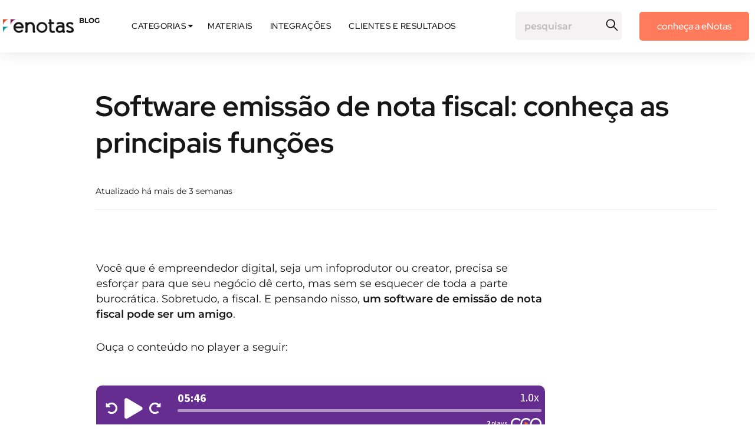

--- FILE ---
content_type: text/html
request_url: https://enotas.com.br/blog/software-emissao-de-nota-fiscal/
body_size: 35997
content:



<!DOCTYPE html>
<html lang="pt-BR">

<head><meta charset="utf-8"><script>if(navigator.userAgent.match(/MSIE|Internet Explorer/i)||navigator.userAgent.match(/Trident\/7\..*?rv:11/i)){var href=document.location.href;if(!href.match(/[?&]nowprocket/)){if(href.indexOf("?")==-1){if(href.indexOf("#")==-1){document.location.href=href+"?nowprocket=1"}else{document.location.href=href.replace("#","?nowprocket=1#")}}else{if(href.indexOf("#")==-1){document.location.href=href+"&nowprocket=1"}else{document.location.href=href.replace("#","&nowprocket=1#")}}}}</script><script>(()=>{class RocketLazyLoadScripts{constructor(){this.v="2.0.4",this.userEvents=["keydown","keyup","mousedown","mouseup","mousemove","mouseover","mouseout","touchmove","touchstart","touchend","touchcancel","wheel","click","dblclick","input"],this.attributeEvents=["onblur","onclick","oncontextmenu","ondblclick","onfocus","onmousedown","onmouseenter","onmouseleave","onmousemove","onmouseout","onmouseover","onmouseup","onmousewheel","onscroll","onsubmit"]}async t(){this.i(),this.o(),/iP(ad|hone)/.test(navigator.userAgent)&&this.h(),this.u(),this.l(this),this.m(),this.k(this),this.p(this),this._(),await Promise.all([this.R(),this.L()]),this.lastBreath=Date.now(),this.S(this),this.P(),this.D(),this.O(),this.M(),await this.C(this.delayedScripts.normal),await this.C(this.delayedScripts.defer),await this.C(this.delayedScripts.async),await this.T(),await this.F(),await this.j(),await this.A(),window.dispatchEvent(new Event("rocket-allScriptsLoaded")),this.everythingLoaded=!0,this.lastTouchEnd&&await new Promise(t=>setTimeout(t,500-Date.now()+this.lastTouchEnd)),this.I(),this.H(),this.U(),this.W()}i(){this.CSPIssue=sessionStorage.getItem("rocketCSPIssue"),document.addEventListener("securitypolicyviolation",t=>{this.CSPIssue||"script-src-elem"!==t.violatedDirective||"data"!==t.blockedURI||(this.CSPIssue=!0,sessionStorage.setItem("rocketCSPIssue",!0))},{isRocket:!0})}o(){window.addEventListener("pageshow",t=>{this.persisted=t.persisted,this.realWindowLoadedFired=!0},{isRocket:!0}),window.addEventListener("pagehide",()=>{this.onFirstUserAction=null},{isRocket:!0})}h(){let t;function e(e){t=e}window.addEventListener("touchstart",e,{isRocket:!0}),window.addEventListener("touchend",function i(o){o.changedTouches[0]&&t.changedTouches[0]&&Math.abs(o.changedTouches[0].pageX-t.changedTouches[0].pageX)<10&&Math.abs(o.changedTouches[0].pageY-t.changedTouches[0].pageY)<10&&o.timeStamp-t.timeStamp<200&&(window.removeEventListener("touchstart",e,{isRocket:!0}),window.removeEventListener("touchend",i,{isRocket:!0}),"INPUT"===o.target.tagName&&"text"===o.target.type||(o.target.dispatchEvent(new TouchEvent("touchend",{target:o.target,bubbles:!0})),o.target.dispatchEvent(new MouseEvent("mouseover",{target:o.target,bubbles:!0})),o.target.dispatchEvent(new PointerEvent("click",{target:o.target,bubbles:!0,cancelable:!0,detail:1,clientX:o.changedTouches[0].clientX,clientY:o.changedTouches[0].clientY})),event.preventDefault()))},{isRocket:!0})}q(t){this.userActionTriggered||("mousemove"!==t.type||this.firstMousemoveIgnored?"keyup"===t.type||"mouseover"===t.type||"mouseout"===t.type||(this.userActionTriggered=!0,this.onFirstUserAction&&this.onFirstUserAction()):this.firstMousemoveIgnored=!0),"click"===t.type&&t.preventDefault(),t.stopPropagation(),t.stopImmediatePropagation(),"touchstart"===this.lastEvent&&"touchend"===t.type&&(this.lastTouchEnd=Date.now()),"click"===t.type&&(this.lastTouchEnd=0),this.lastEvent=t.type,t.composedPath&&t.composedPath()[0].getRootNode()instanceof ShadowRoot&&(t.rocketTarget=t.composedPath()[0]),this.savedUserEvents.push(t)}u(){this.savedUserEvents=[],this.userEventHandler=this.q.bind(this),this.userEvents.forEach(t=>window.addEventListener(t,this.userEventHandler,{passive:!1,isRocket:!0})),document.addEventListener("visibilitychange",this.userEventHandler,{isRocket:!0})}U(){this.userEvents.forEach(t=>window.removeEventListener(t,this.userEventHandler,{passive:!1,isRocket:!0})),document.removeEventListener("visibilitychange",this.userEventHandler,{isRocket:!0}),this.savedUserEvents.forEach(t=>{(t.rocketTarget||t.target).dispatchEvent(new window[t.constructor.name](t.type,t))})}m(){const t="return false",e=Array.from(this.attributeEvents,t=>"data-rocket-"+t),i="["+this.attributeEvents.join("],[")+"]",o="[data-rocket-"+this.attributeEvents.join("],[data-rocket-")+"]",s=(e,i,o)=>{o&&o!==t&&(e.setAttribute("data-rocket-"+i,o),e["rocket"+i]=new Function("event",o),e.setAttribute(i,t))};new MutationObserver(t=>{for(const n of t)"attributes"===n.type&&(n.attributeName.startsWith("data-rocket-")||this.everythingLoaded?n.attributeName.startsWith("data-rocket-")&&this.everythingLoaded&&this.N(n.target,n.attributeName.substring(12)):s(n.target,n.attributeName,n.target.getAttribute(n.attributeName))),"childList"===n.type&&n.addedNodes.forEach(t=>{if(t.nodeType===Node.ELEMENT_NODE)if(this.everythingLoaded)for(const i of[t,...t.querySelectorAll(o)])for(const t of i.getAttributeNames())e.includes(t)&&this.N(i,t.substring(12));else for(const e of[t,...t.querySelectorAll(i)])for(const t of e.getAttributeNames())this.attributeEvents.includes(t)&&s(e,t,e.getAttribute(t))})}).observe(document,{subtree:!0,childList:!0,attributeFilter:[...this.attributeEvents,...e]})}I(){this.attributeEvents.forEach(t=>{document.querySelectorAll("[data-rocket-"+t+"]").forEach(e=>{this.N(e,t)})})}N(t,e){const i=t.getAttribute("data-rocket-"+e);i&&(t.setAttribute(e,i),t.removeAttribute("data-rocket-"+e))}k(t){Object.defineProperty(HTMLElement.prototype,"onclick",{get(){return this.rocketonclick||null},set(e){this.rocketonclick=e,this.setAttribute(t.everythingLoaded?"onclick":"data-rocket-onclick","this.rocketonclick(event)")}})}S(t){function e(e,i){let o=e[i];e[i]=null,Object.defineProperty(e,i,{get:()=>o,set(s){t.everythingLoaded?o=s:e["rocket"+i]=o=s}})}e(document,"onreadystatechange"),e(window,"onload"),e(window,"onpageshow");try{Object.defineProperty(document,"readyState",{get:()=>t.rocketReadyState,set(e){t.rocketReadyState=e},configurable:!0}),document.readyState="loading"}catch(t){console.log("WPRocket DJE readyState conflict, bypassing")}}l(t){this.originalAddEventListener=EventTarget.prototype.addEventListener,this.originalRemoveEventListener=EventTarget.prototype.removeEventListener,this.savedEventListeners=[],EventTarget.prototype.addEventListener=function(e,i,o){o&&o.isRocket||!t.B(e,this)&&!t.userEvents.includes(e)||t.B(e,this)&&!t.userActionTriggered||e.startsWith("rocket-")||t.everythingLoaded?t.originalAddEventListener.call(this,e,i,o):(t.savedEventListeners.push({target:this,remove:!1,type:e,func:i,options:o}),"mouseenter"!==e&&"mouseleave"!==e||t.originalAddEventListener.call(this,e,t.savedUserEvents.push,o))},EventTarget.prototype.removeEventListener=function(e,i,o){o&&o.isRocket||!t.B(e,this)&&!t.userEvents.includes(e)||t.B(e,this)&&!t.userActionTriggered||e.startsWith("rocket-")||t.everythingLoaded?t.originalRemoveEventListener.call(this,e,i,o):t.savedEventListeners.push({target:this,remove:!0,type:e,func:i,options:o})}}J(t,e){this.savedEventListeners=this.savedEventListeners.filter(i=>{let o=i.type,s=i.target||window;return e!==o||t!==s||(this.B(o,s)&&(i.type="rocket-"+o),this.$(i),!1)})}H(){EventTarget.prototype.addEventListener=this.originalAddEventListener,EventTarget.prototype.removeEventListener=this.originalRemoveEventListener,this.savedEventListeners.forEach(t=>this.$(t))}$(t){t.remove?this.originalRemoveEventListener.call(t.target,t.type,t.func,t.options):this.originalAddEventListener.call(t.target,t.type,t.func,t.options)}p(t){let e;function i(e){return t.everythingLoaded?e:e.split(" ").map(t=>"load"===t||t.startsWith("load.")?"rocket-jquery-load":t).join(" ")}function o(o){function s(e){const s=o.fn[e];o.fn[e]=o.fn.init.prototype[e]=function(){return this[0]===window&&t.userActionTriggered&&("string"==typeof arguments[0]||arguments[0]instanceof String?arguments[0]=i(arguments[0]):"object"==typeof arguments[0]&&Object.keys(arguments[0]).forEach(t=>{const e=arguments[0][t];delete arguments[0][t],arguments[0][i(t)]=e})),s.apply(this,arguments),this}}if(o&&o.fn&&!t.allJQueries.includes(o)){const e={DOMContentLoaded:[],"rocket-DOMContentLoaded":[]};for(const t in e)document.addEventListener(t,()=>{e[t].forEach(t=>t())},{isRocket:!0});o.fn.ready=o.fn.init.prototype.ready=function(i){function s(){parseInt(o.fn.jquery)>2?setTimeout(()=>i.bind(document)(o)):i.bind(document)(o)}return"function"==typeof i&&(t.realDomReadyFired?!t.userActionTriggered||t.fauxDomReadyFired?s():e["rocket-DOMContentLoaded"].push(s):e.DOMContentLoaded.push(s)),o([])},s("on"),s("one"),s("off"),t.allJQueries.push(o)}e=o}t.allJQueries=[],o(window.jQuery),Object.defineProperty(window,"jQuery",{get:()=>e,set(t){o(t)}})}P(){const t=new Map;document.write=document.writeln=function(e){const i=document.currentScript,o=document.createRange(),s=i.parentElement;let n=t.get(i);void 0===n&&(n=i.nextSibling,t.set(i,n));const c=document.createDocumentFragment();o.setStart(c,0),c.appendChild(o.createContextualFragment(e)),s.insertBefore(c,n)}}async R(){return new Promise(t=>{this.userActionTriggered?t():this.onFirstUserAction=t})}async L(){return new Promise(t=>{document.addEventListener("DOMContentLoaded",()=>{this.realDomReadyFired=!0,t()},{isRocket:!0})})}async j(){return this.realWindowLoadedFired?Promise.resolve():new Promise(t=>{window.addEventListener("load",t,{isRocket:!0})})}M(){this.pendingScripts=[];this.scriptsMutationObserver=new MutationObserver(t=>{for(const e of t)e.addedNodes.forEach(t=>{"SCRIPT"!==t.tagName||t.noModule||t.isWPRocket||this.pendingScripts.push({script:t,promise:new Promise(e=>{const i=()=>{const i=this.pendingScripts.findIndex(e=>e.script===t);i>=0&&this.pendingScripts.splice(i,1),e()};t.addEventListener("load",i,{isRocket:!0}),t.addEventListener("error",i,{isRocket:!0}),setTimeout(i,1e3)})})})}),this.scriptsMutationObserver.observe(document,{childList:!0,subtree:!0})}async F(){await this.X(),this.pendingScripts.length?(await this.pendingScripts[0].promise,await this.F()):this.scriptsMutationObserver.disconnect()}D(){this.delayedScripts={normal:[],async:[],defer:[]},document.querySelectorAll("script[type$=rocketlazyloadscript]").forEach(t=>{t.hasAttribute("data-rocket-src")?t.hasAttribute("async")&&!1!==t.async?this.delayedScripts.async.push(t):t.hasAttribute("defer")&&!1!==t.defer||"module"===t.getAttribute("data-rocket-type")?this.delayedScripts.defer.push(t):this.delayedScripts.normal.push(t):this.delayedScripts.normal.push(t)})}async _(){await this.L();let t=[];document.querySelectorAll("script[type$=rocketlazyloadscript][data-rocket-src]").forEach(e=>{let i=e.getAttribute("data-rocket-src");if(i&&!i.startsWith("data:")){i.startsWith("//")&&(i=location.protocol+i);try{const o=new URL(i).origin;o!==location.origin&&t.push({src:o,crossOrigin:e.crossOrigin||"module"===e.getAttribute("data-rocket-type")})}catch(t){}}}),t=[...new Map(t.map(t=>[JSON.stringify(t),t])).values()],this.Y(t,"preconnect")}async G(t){if(await this.K(),!0!==t.noModule||!("noModule"in HTMLScriptElement.prototype))return new Promise(e=>{let i;function o(){(i||t).setAttribute("data-rocket-status","executed"),e()}try{if(navigator.userAgent.includes("Firefox/")||""===navigator.vendor||this.CSPIssue)i=document.createElement("script"),[...t.attributes].forEach(t=>{let e=t.nodeName;"type"!==e&&("data-rocket-type"===e&&(e="type"),"data-rocket-src"===e&&(e="src"),i.setAttribute(e,t.nodeValue))}),t.text&&(i.text=t.text),t.nonce&&(i.nonce=t.nonce),i.hasAttribute("src")?(i.addEventListener("load",o,{isRocket:!0}),i.addEventListener("error",()=>{i.setAttribute("data-rocket-status","failed-network"),e()},{isRocket:!0}),setTimeout(()=>{i.isConnected||e()},1)):(i.text=t.text,o()),i.isWPRocket=!0,t.parentNode.replaceChild(i,t);else{const i=t.getAttribute("data-rocket-type"),s=t.getAttribute("data-rocket-src");i?(t.type=i,t.removeAttribute("data-rocket-type")):t.removeAttribute("type"),t.addEventListener("load",o,{isRocket:!0}),t.addEventListener("error",i=>{this.CSPIssue&&i.target.src.startsWith("data:")?(console.log("WPRocket: CSP fallback activated"),t.removeAttribute("src"),this.G(t).then(e)):(t.setAttribute("data-rocket-status","failed-network"),e())},{isRocket:!0}),s?(t.fetchPriority="high",t.removeAttribute("data-rocket-src"),t.src=s):t.src="data:text/javascript;base64,"+window.btoa(unescape(encodeURIComponent(t.text)))}}catch(i){t.setAttribute("data-rocket-status","failed-transform"),e()}});t.setAttribute("data-rocket-status","skipped")}async C(t){const e=t.shift();return e?(e.isConnected&&await this.G(e),this.C(t)):Promise.resolve()}O(){this.Y([...this.delayedScripts.normal,...this.delayedScripts.defer,...this.delayedScripts.async],"preload")}Y(t,e){this.trash=this.trash||[];let i=!0;var o=document.createDocumentFragment();t.forEach(t=>{const s=t.getAttribute&&t.getAttribute("data-rocket-src")||t.src;if(s&&!s.startsWith("data:")){const n=document.createElement("link");n.href=s,n.rel=e,"preconnect"!==e&&(n.as="script",n.fetchPriority=i?"high":"low"),t.getAttribute&&"module"===t.getAttribute("data-rocket-type")&&(n.crossOrigin=!0),t.crossOrigin&&(n.crossOrigin=t.crossOrigin),t.integrity&&(n.integrity=t.integrity),t.nonce&&(n.nonce=t.nonce),o.appendChild(n),this.trash.push(n),i=!1}}),document.head.appendChild(o)}W(){this.trash.forEach(t=>t.remove())}async T(){try{document.readyState="interactive"}catch(t){}this.fauxDomReadyFired=!0;try{await this.K(),this.J(document,"readystatechange"),document.dispatchEvent(new Event("rocket-readystatechange")),await this.K(),document.rocketonreadystatechange&&document.rocketonreadystatechange(),await this.K(),this.J(document,"DOMContentLoaded"),document.dispatchEvent(new Event("rocket-DOMContentLoaded")),await this.K(),this.J(window,"DOMContentLoaded"),window.dispatchEvent(new Event("rocket-DOMContentLoaded"))}catch(t){console.error(t)}}async A(){try{document.readyState="complete"}catch(t){}try{await this.K(),this.J(document,"readystatechange"),document.dispatchEvent(new Event("rocket-readystatechange")),await this.K(),document.rocketonreadystatechange&&document.rocketonreadystatechange(),await this.K(),this.J(window,"load"),window.dispatchEvent(new Event("rocket-load")),await this.K(),window.rocketonload&&window.rocketonload(),await this.K(),this.allJQueries.forEach(t=>t(window).trigger("rocket-jquery-load")),await this.K(),this.J(window,"pageshow");const t=new Event("rocket-pageshow");t.persisted=this.persisted,window.dispatchEvent(t),await this.K(),window.rocketonpageshow&&window.rocketonpageshow({persisted:this.persisted})}catch(t){console.error(t)}}async K(){Date.now()-this.lastBreath>45&&(await this.X(),this.lastBreath=Date.now())}async X(){return document.hidden?new Promise(t=>setTimeout(t)):new Promise(t=>requestAnimationFrame(t))}B(t,e){return e===document&&"readystatechange"===t||(e===document&&"DOMContentLoaded"===t||(e===window&&"DOMContentLoaded"===t||(e===window&&"load"===t||e===window&&"pageshow"===t)))}static run(){(new RocketLazyLoadScripts).t()}}RocketLazyLoadScripts.run()})();</script>
  
  
  
  <title>Software emissão de nota fiscal: conheça as principais funções</title>
<link data-rocket-prefetch href="https://go.vooozer.com" rel="dns-prefetch">
<style id="wpr-usedcss">.fa{font-family:var(--fa-style-family,"Font Awesome 6 Free");font-weight:var(--fa-style,900)}.fa,.fas{-moz-osx-font-smoothing:grayscale;-webkit-font-smoothing:antialiased;display:var(--fa-display,inline-block);font-style:normal;font-variant:normal;line-height:1;text-rendering:auto}.fas{font-family:"Font Awesome 6 Free"}:root{--fa-style-family-brands:"Font Awesome 6 Brands";--fa-font-brands:normal 400 1em/1 "Font Awesome 6 Brands"}@font-face{font-family:"Font Awesome 6 Brands";font-style:normal;font-weight:400;font-display:swap;src:url(https://cdnjs.cloudflare.com/ajax/libs/font-awesome/6.5.0/webfonts/fa-brands-400.woff2) format("woff2"),url(https://cdnjs.cloudflare.com/ajax/libs/font-awesome/6.5.0/webfonts/fa-brands-400.ttf) format("truetype")}:root{--fa-font-regular:normal 400 1em/1 "Font Awesome 6 Free"}:root{--fa-style-family-classic:"Font Awesome 6 Free";--fa-font-solid:normal 900 1em/1 "Font Awesome 6 Free"}@font-face{font-family:"Font Awesome 6 Free";font-style:normal;font-weight:900;font-display:swap;src:url(https://cdnjs.cloudflare.com/ajax/libs/font-awesome/6.5.0/webfonts/fa-solid-900.woff2) format("woff2"),url(https://cdnjs.cloudflare.com/ajax/libs/font-awesome/6.5.0/webfonts/fa-solid-900.ttf) format("truetype")}.fas{font-weight:900}@font-face{font-family:"Font Awesome 5 Brands";font-display:swap;font-weight:400;src:url(https://cdnjs.cloudflare.com/ajax/libs/font-awesome/6.5.0/webfonts/fa-brands-400.woff2) format("woff2"),url(https://cdnjs.cloudflare.com/ajax/libs/font-awesome/6.5.0/webfonts/fa-brands-400.ttf) format("truetype")}@font-face{font-family:"Font Awesome 5 Free";font-display:swap;font-weight:900;src:url(https://cdnjs.cloudflare.com/ajax/libs/font-awesome/6.5.0/webfonts/fa-solid-900.woff2) format("woff2"),url(https://cdnjs.cloudflare.com/ajax/libs/font-awesome/6.5.0/webfonts/fa-solid-900.ttf) format("truetype")}@font-face{font-family:FontAwesome;font-display:swap;src:url(https://cdnjs.cloudflare.com/ajax/libs/font-awesome/6.5.0/webfonts/fa-solid-900.woff2) format("woff2"),url(https://cdnjs.cloudflare.com/ajax/libs/font-awesome/6.5.0/webfonts/fa-solid-900.ttf) format("truetype")}@font-face{font-family:FontAwesome;font-display:swap;src:url(https://cdnjs.cloudflare.com/ajax/libs/font-awesome/6.5.0/webfonts/fa-brands-400.woff2) format("woff2"),url(https://cdnjs.cloudflare.com/ajax/libs/font-awesome/6.5.0/webfonts/fa-brands-400.ttf) format("truetype")}@font-face{font-display:swap;font-family:FontAwesome;src:url('https://cdnjs.cloudflare.com/ajax/libs/font-awesome/4.7.0/fonts/fontawesome-webfont.eot?v=4.7.0');src:url('https://cdnjs.cloudflare.com/ajax/libs/font-awesome/4.7.0/fonts/fontawesome-webfont.eot?#iefix&v=4.7.0') format('embedded-opentype'),url('https://cdnjs.cloudflare.com/ajax/libs/font-awesome/4.7.0/fonts/fontawesome-webfont.woff2?v=4.7.0') format('woff2'),url('https://cdnjs.cloudflare.com/ajax/libs/font-awesome/4.7.0/fonts/fontawesome-webfont.woff?v=4.7.0') format('woff'),url('https://cdnjs.cloudflare.com/ajax/libs/font-awesome/4.7.0/fonts/fontawesome-webfont.ttf?v=4.7.0') format('truetype'),url('https://cdnjs.cloudflare.com/ajax/libs/font-awesome/4.7.0/fonts/fontawesome-webfont.svg?v=4.7.0#fontawesomeregular') format('svg');font-weight:400;font-style:normal}.fa{display:inline-block;font:14px/1 FontAwesome;font-size:inherit;text-rendering:auto;-webkit-font-smoothing:antialiased;-moz-osx-font-smoothing:grayscale}.fa-chevron-up:before{content:"\f077"}.fa-chevron-down:before{content:"\f078"}.fa-caret-down:before{content:"\f0d7"}.dropdown{float:left;overflow:hidden;margin-right:10px;text-transform:uppercase}.dropbtn a{font-family:"Red Hat Display",sans-serif!important;font-weight:500!important}.dropdown .dropbtn{font-family:"Red Hat Display",sans-serif!important;letter-spacing:.5px!important;font-weight:500!important;color:#161616!important;font-size:14px;border:none;outline:0;background-color:inherit;border-radius:5px}.dropdown:hover .dropbtn{color:#ff7b5b!important;border-radius:5px}.dropdown:hover .dropbtn .fa{color:#ff7b5b!important}.dropdown-content{display:none;position:absolute;background-color:#f9f9f9;min-width:170px;box-shadow:0 8px 16px 0 rgba(0,0,0,.2);z-index:1}.dropdown-content a{font-family:"Red Hat Display",sans-serif!important;letter-spacing:.5px!important;font-weight:500!important;color:#161616!important;float:none;padding:12px 16px;text-decoration:none;display:block;text-align:left}.dropdown-content a:hover{background-color:#ddd}.dropdown:hover .dropdown-content{display:block}.btn-primary-nossas-solucoes{font-family:"Red Hat Display",sans-serif!important;font-weight:500!important;border-radius:5px;background-color:#ff7b5b!important;color:#ffff;font-size:16px!important}.btn-primary-nossas-solucoes:hover{transition:all .3s ease-in-out;background-color:#bf5c44!important;cursor:pointer}.btn-primary-nossas-solucoes a{color:#ffff}@media only screen and (max-width:360px){.btn-primary-nossas-solucoes{font-family:"Red Hat Display",sans-serif!important;font-size:2px!important;line-height:11px;margin-top:6px}.btn-primary-nossas-solucoes a{font-size:16px!important}}@media only screen and (max-width:768px){.block-m{display:block!important}.btn-primary-nossas-solucoes{font-family:"Red Hat Display",sans-serif!important;font-size:16px!important;line-height:16px;margin-top:6px;width:100%}}@media only screen and (min-width:768.1px){.none-d{display:none!important}.btn-primary-nossas-solucoes{background-color:#ff7b5b!important;color:#ffff;margin-top:2px;width:75%;margin-left:-2px!important}}.cb-1{color:#fff!important}.cc-1{color:#161616!important}.bgb-5{background-color:#edeeef}.bgc-1{background-color:#161616}.bcb-5{border-color:#edeeef!important}.bcc-1{border-color:#161616!important}.efeito-all{-webkit-transition:none;-moz-transition:none;transition:all}.efeito-200ms{-webkit-transition-duration:.2s;-moz-transition-duration:.2s;transition-duration:.2s}.efeito-300ms{-webkit-transition-duration:.3s;-moz-transition-duration:.3s;transition-duration:.3s}.efeito-400ms{-webkit-transition-duration:.4s;-moz-transition-duration:.4s;transition-duration:.4s}.efeito-ease{-webkit-transition-timing-function:ease;-moz-transition-timing-function:ease;transition-timing-function:ease}.efeito-cubic-quart-out{-webkit-transition-timing-function:cubic-bezier(0.26,1,0.48,1);-moz-transition-timing-function:cubic-bezier(0.26,1,0.48,1);transition-timing-function:cubic-bezier(0.26,1,0.48,1)}.opacidade-0{opacity:0}.opacidade-1{opacity:1}.no-padding{padding:initial!important}.mt-1x{margin-top:5px}.mt-5x{margin-top:25px}.mt-8x{margin-top:40px}.mt-10x{margin-top:50px}.mt-20x{margin-top:100px}.mt-35x{margin-top:175px}.mx-1x{margin-right:5px}.mr-2x{margin-right:10px}.mb-2x{margin-bottom:10px}.ml-auto{margin-left:auto}.ml-1x,.mx-1x{margin-left:5px}.ml-2x{margin-left:10px}.pt-1x{padding-top:5px}.py-2x{padding-top:10px}.pt-4x,.py-4x{padding-top:20px}.py-6x{padding-top:30px}.py-7x{padding-top:35px}.py-10x{padding-top:50px}.pt-12x{padding-top:60px}.px-3x{padding-right:15px}.px-4x{padding-right:20px}.pb-2x,.py-2x{padding-bottom:10px}.pb-4x,.py-4x{padding-bottom:20px}.py-6x{padding-bottom:30px}.py-10x{padding-bottom:50px}.pl-3x,.px-3x{padding-left:15px}.px-4x{padding-left:20px}@media only screen and (max-width:768px){.no-padding-x-m{padding-left:initial!important;padding-right:initial!important}.mt-4x-m{margin-top:20px}.mt-6x-m{margin-top:30px}.mt-9x-m{margin-top:45px}.mt-10x-m{margin-top:50px}.mt-15x-m{margin-top:75px}.mt-20x-m{margin-top:100px}.mb-9x-m{margin-bottom:45px}.py-2x-m{padding-top:10px}.py-3x-m{padding-top:15px}.pt-6x-m{padding-top:30px}.px-2x-m{padding-right:10px}.pb-1x-m{padding-bottom:5px}.py-2x-m{padding-bottom:10px}.py-3x-m{padding-bottom:15px}.px-2x-m{padding-left:10px}}:root{font-size:16px}body,html{height:100%;width:100vw;max-width:100vw;margin:0;padding:0;left:0;top:0;font-size:100%;scroll-behavior:smooth;-webkit-overflow-scrolling:touch}body{background-color:#fff;overflow-x:hidden}body,button,input,select,textarea{font-synthesis:none;-webkit-font-smoothing:antialiased;-moz-osx-font-smoothing:grayscale;direction:ltr}*{box-sizing:border-box;-moz-box-sizing:border-box;-webkit-box-sizing:border-box;margin:0;padding:0;-webkit-tap-highlight-color:transparent;font-family:inherit;font-size:inherit;line-height:inherit}section{width:100%}a{color:#1f2123}a:active,a:focus,a:hover,button:active,button:focus,button:hover,input:focus,select:focus,textarea:focus{outline:0}::selection{background:#8cb196;color:#1f2123}img{-webkit-touch-callout:none;-webkit-user-select:none;-khtml-user-select:none;-moz-user-select:none;-ms-user-select:none;user-select:none}img{border-style:none}img,video{max-width:100%}.lozad{opacity:0;-webkit-transition:.2s ease-out;-moz-transition:.2s ease-out;transition:all .2s ease-out}.fade:not(.not-fade){opacity:1!important}.left{text-align:left;margin-left:0}.right{text-align:right;margin-right:0}.center{text-align:center;margin-left:auto;margin-right:auto;justify-content:center}.none{display:none}.block{display:block}.inline-block{display:inline-block}.flex{display:flex}.inline-flex{display:inline-flex}.table{display:table}.wrap{flex-wrap:wrap}.absolute{position:absolute}.relative{position:relative}.fixed{position:fixed}.static{position:static}.z-300{z-index:300}.z-500{z-index:500}.container{width:100%;max-width:1160px;margin:auto}.row{display:flex;flex-wrap:wrap;width:100%}.col-10,.col-11,.col-12,.col-2,.col-3,.col-6,.col-8{padding-left:5px;padding-right:5px}.col-2{width:16.6666666666%}.col-3{width:24.9999999999%}.col-6{width:49.9999999998%}.col-8{width:66.6666666664%}.col-10{width:83.333333333%}.col-11{width:91.6666666663%}.col-12{width:100%}@media only screen and (max-width:320px){.col-12,.col-12-m,.col-4-m,.col-6-m{padding-left:10px;padding-right:10px}}@media only screen and (max-width:768px){.left-m{text-align:left;margin-left:0}.center-m{text-align:center;margin-left:auto;margin-right:auto;justify-content:center}.none-m{display:none}.block-m{display:block}.order-1-m{order:1}.order-2-m{order:2}.absolute-m{position:absolute}.relative-m{position:relative}.row{padding-left:initial;padding-right:initial}.col-12-m,.col-4-m,.col-6-m{padding-left:20px;padding-right:20px}.col-4-m{width:33.3333333332%}.col-6-m{width:49.9999999998%}.col-12-m{width:100%}}@media only screen and (min-width:769px) and (max-width:991px){.col-6-t{width:49.9999999998%}}@media only screen and (min-width:992px) and (max-width:1199px){.none-d{display:none}}@media only screen and (min-width:1400px){.container{max-width:1280px}}h1,h2,h3,h4,h5,h6{font-family:"Red Hat Display",sans-serif;color:#161616;font-weight:700}.h,.h2,.h3,.h6{font-family:"Red Hat Display",sans-serif;font-weight:700}h1{font-size:64px;line-height:80px}.h2,h2{font-size:48px;line-height:62px}.h3,h3{font-size:32px;line-height:42px}h4{font-size:24px;line-height:32px}h5{font-size:18px;line-height:24px}.h6,h6{font-size:14px;line-height:19px}.p,.pp,a,i,li,p,select,span,ul{font-family:Montserrat,sans-serif;color:#161616;font-weight:400}.p,p{font-size:18px;line-height:26px}.pp{font-size:14px;line-height:22px}a{cursor:pointer;text-decoration:none}ul{padding:0;margin:0}li{list-style:none}.fw400{font-weight:400}.fw500{font-weight:500}.fw600{font-weight:600}.fw700{font-weight:700}.italic{font-style:italic}.uppercase{text-transform:uppercase}.underline{text-decoration:underline}.pointer{cursor:pointer}@media only screen and (max-width:768px){.h3-m{font-size:32px;line-height:40px}}.thrv_text_element a:not(.tcb-button-link){font-size:inherit}.tcb-style-wrap strong{font-weight:var(--g-bold-weight,bold)}.thrv_text_element{overflow-wrap:break-word}.notifications-content-wrapper.tcb-permanently-hidden{display:none!important}.tcb-permanently-hidden{display:none!important}.tcb-flex-row{display:flex;flex-flow:row;align-items:stretch;justify-content:space-between;margin-top:0;margin-left:-15px;padding-bottom:15px;padding-top:15px}.tcb-flex-col{flex:1 1 auto;padding-top:0;padding-left:15px}.tcb-flex-row .tcb-flex-col{box-sizing:border-box}.tcb-col{height:100%;display:flex;flex-direction:column;position:relative}.tcb-flex-row .tcb-col{box-sizing:border-box}.tcb--cols--1>.tcb-flex-col>.tcb-col{max-width:100%}html{text-rendering:auto!important}html body{text-rendering:auto!important}#tve_editor ul{margin-left:20px}.thrv_wrapper{margin-top:20px;margin-bottom:20px;padding:1px}.thrv_wrapper div{box-sizing:content-box}.thrv_wrapper.thrv_text_element{margin:0}.thrv_wrapper.thrv-columns{margin-top:10px;margin-bottom:10px;padding:0}p{font-size:1em}@media (max-width:767px){html{overflow-x:hidden!important}body,html{max-width:100vw!important}.tcb-flex-row{flex-direction:column}.tcb-flex-row.v-2{flex-direction:row}.tcb-flex-row.v-2:not(.tcb-mobile-no-wrap){flex-wrap:wrap}.tcb-flex-row.v-2:not(.tcb-mobile-no-wrap)>.tcb-flex-col{width:100%;flex:1 0 390px;max-width:100%!important}}@media (max-width:1023px) and (min-width:768px){.tcb-flex-row:not(.tcb--cols--2):not(.tcb-medium-no-wrap){flex-wrap:wrap}.tcb-flex-row:not(.tcb--cols--2):not(.tcb-medium-no-wrap)>.tcb-flex-col{flex:1 0 250px;max-width:100%!important}}@media screen and (-ms-high-contrast:active),(-ms-high-contrast:none){.tcb-flex-col{width:100%}.tcb-col{display:block}}@media screen and (max-device-width:480px){body{text-size-adjust:none}}img:is([sizes=auto i],[sizes^="auto," i]){contain-intrinsic-size:3000px 1500px}img.emoji{display:inline!important;border:none!important;box-shadow:none!important;height:1em!important;width:1em!important;margin:0 .07em!important;vertical-align:-.1em!important;background:0 0!important;padding:0!important}:root{--wp--preset--aspect-ratio--square:1;--wp--preset--aspect-ratio--4-3:4/3;--wp--preset--aspect-ratio--3-4:3/4;--wp--preset--aspect-ratio--3-2:3/2;--wp--preset--aspect-ratio--2-3:2/3;--wp--preset--aspect-ratio--16-9:16/9;--wp--preset--aspect-ratio--9-16:9/16;--wp--preset--color--black:#000000;--wp--preset--color--cyan-bluish-gray:#abb8c3;--wp--preset--color--white:#ffffff;--wp--preset--color--pale-pink:#f78da7;--wp--preset--color--vivid-red:#cf2e2e;--wp--preset--color--luminous-vivid-orange:#ff6900;--wp--preset--color--luminous-vivid-amber:#fcb900;--wp--preset--color--light-green-cyan:#7bdcb5;--wp--preset--color--vivid-green-cyan:#00d084;--wp--preset--color--pale-cyan-blue:#8ed1fc;--wp--preset--color--vivid-cyan-blue:#0693e3;--wp--preset--color--vivid-purple:#9b51e0;--wp--preset--gradient--vivid-cyan-blue-to-vivid-purple:linear-gradient(135deg,rgba(6, 147, 227, 1) 0%,rgb(155, 81, 224) 100%);--wp--preset--gradient--light-green-cyan-to-vivid-green-cyan:linear-gradient(135deg,rgb(122, 220, 180) 0%,rgb(0, 208, 130) 100%);--wp--preset--gradient--luminous-vivid-amber-to-luminous-vivid-orange:linear-gradient(135deg,rgba(252, 185, 0, 1) 0%,rgba(255, 105, 0, 1) 100%);--wp--preset--gradient--luminous-vivid-orange-to-vivid-red:linear-gradient(135deg,rgba(255, 105, 0, 1) 0%,rgb(207, 46, 46) 100%);--wp--preset--gradient--very-light-gray-to-cyan-bluish-gray:linear-gradient(135deg,rgb(238, 238, 238) 0%,rgb(169, 184, 195) 100%);--wp--preset--gradient--cool-to-warm-spectrum:linear-gradient(135deg,rgb(74, 234, 220) 0%,rgb(151, 120, 209) 20%,rgb(207, 42, 186) 40%,rgb(238, 44, 130) 60%,rgb(251, 105, 98) 80%,rgb(254, 248, 76) 100%);--wp--preset--gradient--blush-light-purple:linear-gradient(135deg,rgb(255, 206, 236) 0%,rgb(152, 150, 240) 100%);--wp--preset--gradient--blush-bordeaux:linear-gradient(135deg,rgb(254, 205, 165) 0%,rgb(254, 45, 45) 50%,rgb(107, 0, 62) 100%);--wp--preset--gradient--luminous-dusk:linear-gradient(135deg,rgb(255, 203, 112) 0%,rgb(199, 81, 192) 50%,rgb(65, 88, 208) 100%);--wp--preset--gradient--pale-ocean:linear-gradient(135deg,rgb(255, 245, 203) 0%,rgb(182, 227, 212) 50%,rgb(51, 167, 181) 100%);--wp--preset--gradient--electric-grass:linear-gradient(135deg,rgb(202, 248, 128) 0%,rgb(113, 206, 126) 100%);--wp--preset--gradient--midnight:linear-gradient(135deg,rgb(2, 3, 129) 0%,rgb(40, 116, 252) 100%);--wp--preset--font-size--small:13px;--wp--preset--font-size--medium:20px;--wp--preset--font-size--large:36px;--wp--preset--font-size--x-large:42px;--wp--preset--spacing--20:0.44rem;--wp--preset--spacing--30:0.67rem;--wp--preset--spacing--40:1rem;--wp--preset--spacing--50:1.5rem;--wp--preset--spacing--60:2.25rem;--wp--preset--spacing--70:3.38rem;--wp--preset--spacing--80:5.06rem;--wp--preset--shadow--natural:6px 6px 9px rgba(0, 0, 0, .2);--wp--preset--shadow--deep:12px 12px 50px rgba(0, 0, 0, .4);--wp--preset--shadow--sharp:6px 6px 0px rgba(0, 0, 0, .2);--wp--preset--shadow--outlined:6px 6px 0px -3px rgba(255, 255, 255, 1),6px 6px rgba(0, 0, 0, 1);--wp--preset--shadow--crisp:6px 6px 0px rgba(0, 0, 0, 1)}:where(.is-layout-flex){gap:.5em}:where(.is-layout-grid){gap:.5em}:where(.wp-block-post-template.is-layout-flex){gap:1.25em}:where(.wp-block-post-template.is-layout-grid){gap:1.25em}:where(.wp-block-columns.is-layout-flex){gap:2em}:where(.wp-block-columns.is-layout-grid){gap:2em}:root :where(.wp-block-pullquote){font-size:1.5em;line-height:1.6}body .tl-style article{margin-bottom:0;margin-top:0;padding-top:0}body .thrv_wrapper.thrv-leads-slide-in{margin:0}#tve_editor:after{content:"";display:block;clear:both;visibility:hidden;line-height:0;height:0}.tl-style .tve_p_lb_content{overflow:visible}body .tve_p_lb_content #tve_editor .tve_p_lb_control{padding:15px 0 40px}.tve-leads-ribbon{left:0;min-height:20px;position:fixed;right:0;top:0;z-index:-1}.tve-leads-ribbon #tve_editor{padding:0}.tve-leads-ribbon.tve-leads-triggered{z-index:999991}.tve-leads-ribbon .thrv-ribbon{background-color:#c6efcd;box-shadow:0 1px 1px rgba(0,0,0,.3);padding:10px 0;margin:0}.tve-leads-ribbon .tve-ribbon-close{position:absolute;top:50%;right:2%;transform:translateY(-50%);font-size:30px;line-height:23px;color:#fff;border:1px solid;display:block;text-align:center;text-decoration:none;border-radius:22px;width:30px;height:30px;z-index:100}.tve-leads-slide-in .thrv-leads-slide-in{padding:20px;background-color:#dedede;max-width:800px;position:relative;z-index:999}.tve-leads-slide-in .tve-leads-close{position:absolute;top:-20px;right:-20px;display:block;width:20px;height:20px;line-height:18px;text-align:center;border:1px solid;background:#000;color:#fff;text-decoration:none;font-size:12px;transition:.1s;border-radius:22px;z-index:1}.tve-leads-slide-in .tve-leads-close:hover{transform:scale(1.1)}.tve-leads-widget{position:relative;z-index:0}.tve-leads-screen-filler{position:fixed;top:0;left:0;bottom:0;right:0;z-index:999999}@media only screen and (max-width:940px){body .tve-leads-slide-in{margin:auto 0;top:0;bottom:0}}.tve_content_lock.tve_lead_lock.tve_lock_blur{margin-bottom:20px;position:relative;padding:50px 0}.tve_content_lock.tve_lead_lock.tve_lock_blur .tve_lead_lock_shortcode{z-index:1;position:relative}.tve_lead_locked_overlay{display:block;height:100%;position:absolute;width:100%}.tve-l-open .tve_p_lb_content.tve-leads-triggered{transform:scale(1);transition:none}.tve-tl-anim{transition:all .3s ease-out;opacity:0}.tve-tl-anim.tve-leads-triggered{opacity:1;transition:all .3s ease-out}.tve-leads-widget.tve-tl-anim{transition:all .3s ease-out;opacity:0;height:0}.tve-leads-widget.tve-tl-anim.tve-leads-triggered{opacity:1;height:auto;transition:all .3s ease-out}@-webkit-keyframes tl-slip-top{50%{-webkit-transform:rotateX(5deg);-webkit-animation-timing-function:ease-out}}@-moz-keyframes tl-slip-top{50%{-moz-transform:rotateX(5deg);-moz-animation-timing-function:ease-out}}@keyframes tl-slip-top{50%{transform:rotateX(5deg);animation-timing-function:ease-out}}html.tve-sl-open{min-height:100%}html.tve-sl-open.stl-anim-slip_from_top{-webkit-perspective:900px;-moz-perspective:900px;perspective:900px;background:#000;margin-top:0!important}html.tve-sl-open.stl-anim-slip_from_top body{animation:.5s ease-in forwards tl-slip-top;transform-origin:50% 100%;transform-style:preserve-3d}html.tve-l-open{min-height:100%}body.tve-o-hidden.tve-hide-overflow.tve-l-open,html.tve-o-hidden.tve-hide-overflow.tve-l-open{overflow:hidden;height:auto!important}body.tve-so-hidden.tve-sl-open.tve-s-hide-overflow,html.tve-so-hidden.tve-sl-open.tve-s-hide-overflow{overflow:hidden;height:auto!important}@supports(-webkit-overflow-scrolling:touch){.tve-leads-screen-filler{position:absolute}body.tve-so-hidden.tve-sl-open.tve-s-hide-overflow,html.tve-so-hidden.tve-sl-open.tve-s-hide-overflow{height:0!important}}.tve-leads-two-step-trigger{cursor:pointer}.tve-leads-ribbon{top:0}.tve-leads-slide-in{position:fixed}.tve-leads-slide-in.tve-lb{background-color:rgba(0,0,0,.8);box-sizing:border-box;padding:10px;width:100%;margin:auto 0;top:0;bottom:0}.tve-leads-slide-in.tve-lb .thrv-leads-slide-in{float:none;margin:0 auto}.tve-leads-slide-in.tve-lb.tve-tl-anim{transition:all .5s ease-in-out;transform:scale(.3)}.tve-leads-slide-in.tve-lb.tve-tl-anim.tve-leads-triggered{transition:all .5s ease-in-out;transform:scale(1)}.tve-leads-slide-in.tve-leads-triggered{z-index:999992}@media(max-width:782px){body .tve-leads-slide-in.tve-tl-anim{transition:all .5s ease-in-out;transform:scale(.3)}body .tve-leads-slide-in.tve-tl-anim.tve-leads-triggered{transition:all .5s ease-in-out;transform:scale(1)}.tve-leads-slide-in{background-color:rgba(0,0,0,.8);box-sizing:border-box;padding:10px;width:100%}.tve-leads-slide-in .thrv-leads-slide-in{float:none;margin:0 auto}}.tve-leads-in-content.tve-leads-triggered,.tve-leads-post-footer.tve-leads-triggered,.tve-leads-shortcode.tve-leads-triggered{max-height:none;opacity:1;transition:all .5s ease-in-out}.tve-leads-screen-filler.tve_lb_closing .tve_p_lb_overlay{opacity:0!important;transition:opacity .3s ease-out!important}.tve-tl-gr-anim{transition:margin-top .6s linear}.thrv-greedy-ribbon.thrv_wrapper{box-sizing:border-box;padding-bottom:100px;min-height:100vh;margin:0}#tve-lg-error-container{filter:blur(0px)}.tl-preload-form{min-height:var(--tl-form-height-d);position:relative;display:block;background:rgba(153,162,165,.1);overflow:hidden}@keyframes shimmer{100%{transform:translateX(100%)}}.tl-preload-form::after{position:absolute;top:0;right:0;bottom:0;left:0;transform:translateX(-100%);background-image:linear-gradient(90deg,rgba(255,255,255,0) 0,rgba(255,255,255,.2) 20%,rgba(255,255,255,.5) 60%,rgba(255,255,255,0));animation:2s infinite shimmer;content:""}.tl-preload-form .tl-preload-form,.tl-preload-form :not(span){display:none}@media(max-width:1023px){.tl-preload-form{min-height:var(--tl-form-height-t)}}@media(max-width:767px){.tl-preload-form{min-height:var(--tl-form-height-m)}}:root{--tcb-color-0:rgb(255, 255, 255);--tcb-color-0-h:0;--tcb-color-0-s:0%;--tcb-color-0-l:100%;--tcb-color-0-a:1;--tcb-color-1:rgb(255, 255, 255);--tcb-color-1-h:0;--tcb-color-1-s:0%;--tcb-color-1-l:100%;--tcb-color-1-a:1;--tcb-color-2:rgb(22, 22, 22);--tcb-color-2-h:0;--tcb-color-2-s:0%;--tcb-color-2-l:8%;--tcb-color-2-a:1;--tcb-color-3:rgb(255, 255, 255);--tcb-color-3-h:0;--tcb-color-3-s:0%;--tcb-color-3-l:100%;--tcb-color-3-a:1;--tcb-color-4:rgb(0, 101, 241);--tcb-color-4-h:214;--tcb-color-4-s:100%;--tcb-color-4-l:47%;--tcb-color-4-a:1;--tcb-color-5:rgb(0, 101, 241);--tcb-color-5-h:214;--tcb-color-5-s:100%;--tcb-color-5-l:47%;--tcb-color-5-a:1;--tcb-color-6:rgb(0, 101, 241);--tcb-color-6-h:214;--tcb-color-6-s:100%;--tcb-color-6-l:47%;--tcb-color-6-a:1;--tcb-color-7:rgb(0, 101, 241);--tcb-color-7-h:214;--tcb-color-7-s:100%;--tcb-color-7-l:47%;--tcb-color-7-a:1;--tcb-color-8:rgba(0, 0, 0, .5);--tcb-color-8-h:0;--tcb-color-8-s:0%;--tcb-color-8-l:0%;--tcb-color-8-a:0.5;--tcb-color-9:rgb(22, 22, 22);--tcb-color-9-h:0;--tcb-color-9-s:0%;--tcb-color-9-l:8%;--tcb-color-9-a:1;--tcb-color-10:rgb(139, 139, 139);--tcb-color-10-h:0;--tcb-color-10-s:0%;--tcb-color-10-l:54%;--tcb-color-10-a:1;--tcb-color-11:rgb(87, 185, 175);--tcb-color-11-h:173;--tcb-color-11-s:41%;--tcb-color-11-l:53%;--tcb-color-11-a:1;--tcb-background-author-image:url(https://secure.gravatar.com/avatar/3a82f06e8cf28e29ae1296873b0b2506?s=256&d=mm&r=g);--tcb-background-user-image:url(https://enotas.com.br/blog/software-emissao-de-nota-fiscal/);--tcb-background-featured-image-thumbnail:url(https://enotas.com.br/blog/wp-content/uploads/2023/08/danial-igdery-FCHlYvR5gJI-unsplash-scaled.jpg)}@media (min-width:300px){.tcb-style-wrap h2{color:#161616;background-color:rgba(0,0,0,0);font-family:"red hat display",sans-serif;font-size:48px;font-weight:700;font-style:normal;margin:0 0 40px;padding-top:40px;padding-bottom:0;text-decoration:none solid rgb(22,22,22);text-transform:none;border-left:0 #161616;--tcb-applied-color: }.tcb-style-wrap h3{color:#161616;background-color:rgba(0,0,0,0);font-family:"red hat display",sans-serif;font-size:32px;font-weight:700;font-style:normal;margin:0;padding-top:0;padding-bottom:0;text-decoration:none solid rgb(22,22,22);text-transform:none;border-left:0 #161616;--tcb-applied-color: ;margin-bottom:0;margin-top:0}}@media (max-width:1023px){.tcb-style-wrap h3{font-size:24px;line-height:24px}}@font-face{font-display:swap;font-family:Montserrat;font-style:normal;font-weight:300;src:url(https://fonts.gstatic.com/s/montserrat/v31/JTUSjIg1_i6t8kCHKm459Wlhyw.woff2) format('woff2');unicode-range:U+0000-00FF,U+0131,U+0152-0153,U+02BB-02BC,U+02C6,U+02DA,U+02DC,U+0304,U+0308,U+0329,U+2000-206F,U+20AC,U+2122,U+2191,U+2193,U+2212,U+2215,U+FEFF,U+FFFD}@font-face{font-display:swap;font-family:Montserrat;font-style:normal;font-weight:400;src:url(https://fonts.gstatic.com/s/montserrat/v31/JTUSjIg1_i6t8kCHKm459Wlhyw.woff2) format('woff2');unicode-range:U+0000-00FF,U+0131,U+0152-0153,U+02BB-02BC,U+02C6,U+02DA,U+02DC,U+0304,U+0308,U+0329,U+2000-206F,U+20AC,U+2122,U+2191,U+2193,U+2212,U+2215,U+FEFF,U+FFFD}@font-face{font-display:swap;font-family:Montserrat;font-style:normal;font-weight:600;src:url(https://fonts.gstatic.com/s/montserrat/v31/JTUSjIg1_i6t8kCHKm459Wlhyw.woff2) format('woff2');unicode-range:U+0000-00FF,U+0131,U+0152-0153,U+02BB-02BC,U+02C6,U+02DA,U+02DC,U+0304,U+0308,U+0329,U+2000-206F,U+20AC,U+2122,U+2191,U+2193,U+2212,U+2215,U+FEFF,U+FFFD}@font-face{font-display:swap;font-family:Montserrat;font-style:normal;font-weight:700;src:url(https://fonts.gstatic.com/s/montserrat/v31/JTUSjIg1_i6t8kCHKm459Wlhyw.woff2) format('woff2');unicode-range:U+0000-00FF,U+0131,U+0152-0153,U+02BB-02BC,U+02C6,U+02DA,U+02DC,U+0304,U+0308,U+0329,U+2000-206F,U+20AC,U+2122,U+2191,U+2193,U+2212,U+2215,U+FEFF,U+FFFD}@font-face{font-display:swap;font-family:'Red Hat Display';font-style:italic;font-weight:400;src:url(https://fonts.gstatic.com/s/redhatdisplay/v21/8vIh7wUr0m80wwYf0QCXZzYzUoTg-CSvZX4Vlf1fe6TVmgsD-l-Y.woff2) format('woff2');unicode-range:U+0000-00FF,U+0131,U+0152-0153,U+02BB-02BC,U+02C6,U+02DA,U+02DC,U+0304,U+0308,U+0329,U+2000-206F,U+20AC,U+2122,U+2191,U+2193,U+2212,U+2215,U+FEFF,U+FFFD}@font-face{font-display:swap;font-family:'Red Hat Display';font-style:normal;font-weight:400;src:url(https://fonts.gstatic.com/s/redhatdisplay/v21/8vIQ7wUr0m80wwYf0QCXZzYzUoTg_T6h.woff2) format('woff2');unicode-range:U+0000-00FF,U+0131,U+0152-0153,U+02BB-02BC,U+02C6,U+02DA,U+02DC,U+0304,U+0308,U+0329,U+2000-206F,U+20AC,U+2122,U+2191,U+2193,U+2212,U+2215,U+FEFF,U+FFFD}@font-face{font-display:swap;font-family:'Red Hat Display';font-style:normal;font-weight:500;src:url(https://fonts.gstatic.com/s/redhatdisplay/v21/8vIQ7wUr0m80wwYf0QCXZzYzUoTg_T6h.woff2) format('woff2');unicode-range:U+0000-00FF,U+0131,U+0152-0153,U+02BB-02BC,U+02C6,U+02DA,U+02DC,U+0304,U+0308,U+0329,U+2000-206F,U+20AC,U+2122,U+2191,U+2193,U+2212,U+2215,U+FEFF,U+FFFD}@font-face{font-display:swap;font-family:'Red Hat Display';font-style:normal;font-weight:600;src:url(https://fonts.gstatic.com/s/redhatdisplay/v21/8vIQ7wUr0m80wwYf0QCXZzYzUoTg_T6h.woff2) format('woff2');unicode-range:U+0000-00FF,U+0131,U+0152-0153,U+02BB-02BC,U+02C6,U+02DA,U+02DC,U+0304,U+0308,U+0329,U+2000-206F,U+20AC,U+2122,U+2191,U+2193,U+2212,U+2215,U+FEFF,U+FFFD}@font-face{font-display:swap;font-family:'Red Hat Display';font-style:normal;font-weight:700;src:url(https://fonts.gstatic.com/s/redhatdisplay/v21/8vIQ7wUr0m80wwYf0QCXZzYzUoTg_T6h.woff2) format('woff2');unicode-range:U+0000-00FF,U+0131,U+0152-0153,U+02BB-02BC,U+02C6,U+02DA,U+02DC,U+0304,U+0308,U+0329,U+2000-206F,U+20AC,U+2122,U+2191,U+2193,U+2212,U+2215,U+FEFF,U+FFFD}.thrv-content-box.safari-ios-decoration-fix{-webkit-transform:translate3d(0,0,0)!important}.thrv_wrapper+#thrive-header{position:static}#ativador-exit-popup{width:100%;height:16px;top:0;left:0;right:0}#pop-up{width:100vw;height:100vh;top:0;left:0;-webkit-box-pack:center;-ms-flex-pack:center;justify-content:center;-webkit-box-align:center;-ms-flex-align:center;align-items:center;-webkit-filter:blur(0)!important;filter:blur(0)!important}@media only screen and (max-width:340px){#pop-up{padding:5px}}#pop-up .conteudo{width:100%;height:100%;max-width:860px;max-height:540px;border-radius:5px;overflow:hidden;top:0}#pop-up .conteudo .thumbnail{width:260px;overflow:hidden}#pop-up .conteudo .thumbnail img{right:-10px;bottom:10%;min-width:315px}#pop-up .conteudo .exit{width:100%}#pop-up .conteudo .exit .icone{width:20px;height:20px;top:25px;right:25px}#pop-up .conteudo .exit .icone::after,#pop-up .conteudo .exit .icone::before{content:"";width:26px;height:2px;background-color:#161616;display:block;position:absolute}#pop-up .conteudo .exit .icone::before{-webkit-transform:rotate(45deg);transform:rotate(45deg);top:8px;left:-4px}#pop-up .conteudo .exit .icone::after{-webkit-transform:rotate(-45deg);transform:rotate(-45deg);top:8px;left:-4px}#pop-up .conteudo .content{width:100%;-webkit-box-align:center;-ms-flex-align:center;align-items:center}#pop-up .conteudo .content form{max-width:500px}#pop-up .conteudo .content form .hs_email{width:55%}#pop-up .conteudo .content form label span{font-family:"Red Hat Display",sans-serif;font-size:14px;font-weight:700;color:#161616;padding:15px 0 10px;display:inline-block}#pop-up .conteudo .content form .input{margin:initial}#pop-up .conteudo .content form input,#pop-up .conteudo .content form select{background-color:#edeeef;border:initial;width:100%;height:50px;padding:0 20px;font-size:18px;color:#161616;font-family:Montserrat,sans-serif;border-radius:3px}#pop-up .conteudo .content form option{padding-left:15px}html{margin-top:0!important}.loaded{content:attr(data-background-image)}.span-blog{border-radius:3px;font-size:12px;top:-15px}.mini_card_categoria div.img{min-width:60px;width:60px;height:60px}.mini_card_categoria div.img img{width:100%;height:100%;max-height:100%;-o-object-fit:cover;object-fit:cover}.mini_card_categoria .center-y{-webkit-box-align:center;-ms-flex-align:center;align-items:center}.mini_card_categoria h4{width:100%}#navigation #nav #bc ul li{padding-left:15px!important;padding-right:15px!important}#navigation{position:-webkit-sticky;position:sticky;top:0;width:100%;z-index:100;-webkit-transition:.3s;transition:all .3s ease;-webkit-box-shadow:0 1px 25px rgba(0,0,0,.1);box-shadow:0 1px 25px rgba(0,0,0,.1);z-index:500}#navigation #nav{width:100%;z-index:100;background-color:#fff}#navigation #nav #nav-bg-mobile{min-height:0;width:100vw;top:0;left:0}#navigation #nav .logo{width:120px;margin-top:7px}#navigation #nav #logo a span{top:-17px;left:-5px}@media only screen and (max-width:768px){.span-blog{top:2px;left:3px}#navigation{height:80px}#navigation #nav{position:fixed;top:0;right:0;background-color:#fff}#navigation #nav .logo{height:20px!important}#navigation #nav #logo a span{top:-5px;left:50px}#navigation #nav .componente{width:100%;background-color:#1c1c1c;border-radius:5px}#navigation #nav form{position:relative}}#navigation #nav form .campo{-webkit-box-orient:horizontal;-webkit-box-direction:reverse;-ms-flex-direction:row-reverse;flex-direction:row-reverse;-webkit-box-align:center;-ms-flex-align:center;align-items:center}#navigation #nav form .campo .input{width:250px;background:#f4f2f3;border:none;border-radius:5px;height:48px;padding:10px 15px;font-family:Montserrat,sans-serif;font-size:16px;color:#161616}#navigation #nav form .campo .input::-webkit-input-placeholder{font-weight:600;font-size:16px;color:#bcbcbc}#navigation #nav form .campo .input:-ms-input-placeholder{font-weight:600;font-size:16px;color:#bcbcbc}#navigation #nav form .campo .input::-ms-input-placeholder{font-weight:600;font-size:16px;color:#bcbcbc}#navigation #nav form .campo .input::placeholder{font-weight:600;font-size:16px;color:#bcbcbc}@media only screen and (min-width:1201px) and (max-width:1300px){#navigation #nav form .campo .input{width:180px}}@media only screen and (max-width:1200px){#navigation #nav form .campo .input{width:150px}}#navigation #nav form .button{width:30px;height:30px}#navigation #nav form .button i{left:0}#navigation #nav form .button input{background-color:transparent;border:none;width:30px;height:30px}#navigation #nav .container{max-width:1360px!important}@media only screen and (min-width:1400px) and (max-width:5000px){#navigation #nav .container{max-width:1400px!important}}#navigation #nav label{width:60px;height:50px;right:8px;top:21px;-webkit-transition:.2s;transition:all .2s ease}#navigation #nav label div{content:"";z-index:-1;position:absolute;display:block;width:35px;height:4px;border-radius:30px;top:20px;right:14px;background-color:#161616;-webkit-transform:rotate(0);transform:rotate(0)}#navigation #nav label:before{content:"";position:absolute;display:block;width:35px;height:4px;border-radius:30px;top:10px;right:14px;background-color:#161616;-webkit-transform:rotate(0);transform:rotate(0)}#navigation #nav label:after{content:"";position:absolute;display:block;width:35px;height:4px;border-radius:30px;top:30px;right:14px;background-color:#161616;-webkit-transform:rotate(0);transform:rotate(0)}#navigation #nav input#nav-menu{top:-9999px;left:-9999px}#navigation #nav #bc{border-bottom:1px solid}#navigation #nav #bc ul li{padding-left:20px;padding-right:20px;opacity:1!important;-webkit-transition:opacity .2s ease-out;transition:opacity .2s ease-out}#navigation #nav #bc ul li:hover{opacity:1!important;color:#161616}#navigation #nav #bc ul li a{font-family:"Red Hat Display",sans-serif;color:#161616;letter-spacing:.5px;font-weight:500!important}#navigation #nav #bc ul li a:hover{color:#ff7b5b!important;-webkit-transition:.2s ease-in-out;transition:all .2s ease-in-out}@media only screen and (max-width:768px){#navigation #nav form .campo .input{width:100%;background-color:#1c1c1c;color:#fff;min-width:100%;padding-left:45px}#navigation #nav form .button i{color:#fff!important}#navigation #nav #bc{border:initial}#navigation #nav #bc ul{width:100%;display:-webkit-box;display:-ms-flexbox;display:flex;-ms-flex-wrap:wrap;flex-wrap:wrap;padding:0!important}#navigation #nav #bc ul li{border-radius:3px;padding:0!important;background-color:#161616;margin:5px 0}#navigation #nav #bc ul li a{color:#161616}#navigation #nav #bc ul li a{color:#fff}}#navigation #nav #bc ul:hover li{opacity:.7}#navigation #nav.ativo-mobile{min-height:1800px;overflow-y:scroll;position:fixed;top:0}#navigation #nav.ativo-mobile #nav-bg-mobile{min-height:100vh}#navigation #nav.ativo-mobile .funcoes{position:relative;z-index:100;display:inline-block;animation:.2s ease-in-out .2s both fade-in;-webkit-animation:.2s ease-in-out .2s both fade-in;-moz-animation:.2s ease-in-out .2s both fade-in;-o-animation:.2s ease-in-out .2s both fade-in}#navigation #nav.ativo-mobile #bc{display:-webkit-box;display:-ms-flexbox;display:flex;animation:.3s ease-in-out .3s both fade-in;-webkit-animation:.3s ease-in-out .3s both fade-in;-moz-animation:.3s ease-in-out .3s both fade-in;-o-animation:.3s ease-in-out .3s both fade-in}@keyframes fade-in{from{opacity:0}to{opacity:1}}@-webkit-keyframes fade-in{from{opacity:0}to{opacity:1}}#navigation.hide{top:-90px}@font-face{font-display:swap;font-family:icones-blog;src:url("https://enotas.com.br/blog/wp-content/themes/enotas-5.0/ativos/fonts/icones-blog.eot?v=4");src:url("https://enotas.com.br/blog/wp-content/themes/enotas-5.0/ativos/fonts/icones-blog.eot?v=4") format("embedded-opentype"),url("https://enotas.com.br/blog/wp-content/themes/enotas-5.0/ativos/fonts/icones-blog.woff2?v=4") format("woff2"),url("https://enotas.com.br/blog/wp-content/themes/enotas-5.0/ativos/fonts/icones-blog.woff?v=4") format("woff"),url("https://enotas.com.br/blog/wp-content/themes/enotas-5.0/ativos/fonts/icones-blog.ttf?v=4") format("truetype"),url("https://enotas.com.br/blog/wp-content/themes/enotas-5.0/ativos/fonts/icones-blog.svg?v=4") format("svg");font-weight:400;font-style:normal}.icone{display:inline-block;font:27px/1 icones-blog;speak-as:none;text-transform:none;-webkit-font-smoothing:antialiased;-moz-osx-font-smoothing:grayscale}.icone-assinatura::before{content:"\ea02"}.icone-buscar::before{content:"\ea05"}.icone-mensagem::before{content:"\ea0f"}.icone-share-facebook::before{content:"\ea12"}.icone-share-instagram::before{content:"\ea13"}.icone-share-linkedin::before{content:"\ea14"}.icone-share-pinterest::before{content:"\ea16"}.icone-share-telegram::before{content:"\ea18"}.icone-share-twitter::before{content:"\ea19"}.icone-share-whatsapp::before{content:"\ea1a"}.icone-share-youtube::before{content:"\ea1b"}#notificacoes{bottom:24px;right:24px;display:initial!important;width:-webkit-fit-content!important;width:-moz-fit-content!important;width:fit-content!important;z-index:2147483647}#notificacoes .notificacao{border-radius:15px;width:50px;height:50px;-webkit-box-shadow:0 4px 13px rgba(31,42,64,.15);box-shadow:0 4px 13px rgba(31,42,64,.15);padding:5px;overflow:hidden}#notificacoes .notificacao .flex{-webkit-box-align:center;-ms-flex-align:center;align-items:center;height:100%}#notificacoes .notificacao .img{border-radius:100%;min-width:40px;min-height:40px;background-size:24px;background-position:center;background-repeat:no-repeat}#notificacoes .notificacao .conteudo{margin-left:15px;opacity:0}#notificacoes .notificacao .conteudo span{line-height:initial;letter-spacing:.8;display:inline-block;width:260px}#notificacoes .minimizado:hover{padding:15px 20px 15px 14px;width:350px;height:68px}#notificacoes .minimizado:hover .conteudo{opacity:1}#notificacoes.expandido .notificacao{padding:15px 20px 15px 14px;width:350px;height:68px}#notificacoes.expandido .notificacao .conteudo{opacity:1}#rodape .logo{width:160px}#rodape ul{width:-webkit-fit-content;width:-moz-fit-content;width:fit-content;-ms-flex-item-align:center;-ms-grid-row-align:center;align-self:center}#rodape ul li{position:relative;width:32px;height:32px;display:block;margin:0 15px;cursor:pointer;color:#fff;-webkit-transition:.3s ease-in-out;transition:all .3s ease-in-out}#rodape ul li a{position:absolute;left:0;width:100%;height:100%}#rodape ul .icone-share-facebook:hover{color:#1877f2}#rodape ul .icone-share-linkedin:hover{color:#0966c2}#rodape ul .icone-share-youtube:hover{color:red}#rodape ul .icone-share-instagram:hover{color:#cd0268}#rodape .footer .icone-coracao{width:11px;-webkit-animation-name:rp-coracao;animation-name:rp-coracao;-webkit-animation-iteration-count:infinite;animation-iteration-count:infinite;-webkit-animation-fill-mode:none;animation-fill-mode:none;-webkit-animation-duration:3s;animation-duration:3s;-webkit-animation-timing-function:ease-in-out;animation-timing-function:ease-in-out}@keyframes rp-coracao{0%{-webkit-transform:scale(1);transform:scale(1)}5%{-webkit-transform:scale(1.2);transform:scale(1.2)}10%{-webkit-transform:scale(1);transform:scale(1)}20%{-webkit-transform:scale(1);transform:scale(1)}25%{-webkit-transform:scale(1.2);transform:scale(1.2)}30%{-webkit-transform:scale(1);transform:scale(1)}100%{-webkit-transform:scale(1);transform:scale(1)}}@-webkit-keyframes rp-coracao{0%{-webkit-transform:scale(1);transform:scale(1)}5%{-webkit-transform:scale(1.2);transform:scale(1.2)}10%{-webkit-transform:scale(1);transform:scale(1)}20%{-webkit-transform:scale(1);transform:scale(1)}25%{-webkit-transform:scale(1.2);transform:scale(1.2)}30%{-webkit-transform:scale(1);transform:scale(1)}100%{-webkit-transform:scale(1);transform:scale(1)}}.alinhar-grid-direita{margin:0 0 0 auto}#hero #categorias_posts{-webkit-box-pack:initial;-ms-flex-pack:initial;justify-content:initial}#hero .thumbnail{width:49px;height:49px}#hero .thumbnail:hover{width:120px;height:120px}#hero .thumbnail img{width:100%;height:100%;max-height:100%;-o-object-fit:cover;object-fit:cover;border-radius:3px}#hero .categoria{letter-spacing:1px;border-radius:3px;height:-webkit-fit-content;height:-moz-fit-content;height:fit-content}#conteudo .progresso-conteudo{height:100%;padding-top:65vh;padding-bottom:45vh;width:10px;top:0;left:-10px;z-index:0}#conteudo .progresso-conteudo #sticky-conteudo{position:-webkit-sticky;position:sticky;top:50%;width:10px;height:10px;opacity:0}#conteudo .container .col-3{padding-right:0}#conteudo .container #sidebar #indice{position:sticky;position:-webkit-sticky;top:25px;padding-right:0!important}#conteudo .container #sidebar #indice .head{padding-left:8px}#conteudo .container #sidebar #indice .head span{font-size:15px}#conteudo .container #sidebar #indice ul li{border-radius:3px;padding:8px}#conteudo .container #sidebar #indice ul li a{display:inline-block;color:#2b6098;font-size:14px;font-weight:400;line-height:1.5;text-decoration:initial}#conteudo .container #sidebar #indice ul li.indice-ativo{background-color:#f7f7f7}#conteudo .container #sidebar #indice ul li.indice-ativo a{font-weight:600;letter-spacing:-.24px}#conteudo .resumo{border-bottom:1px solid}#conteudo .resumo input{opacity:0;left:-999px;position:absolute}#conteudo .resumo span{-ms-flex-item-align:center;-ms-grid-row-align:center;align-self:center}#conteudo .resumo .data{-ms-flex-item-align:center;-ms-grid-row-align:center;align-self:center}#conteudo .resumo .data span{font-weight:400}#conteudo .post h1,#conteudo .post h2{font-size:24px;line-height:32px;padding-top:60px;margin-bottom:40px}@media only screen and (max-width:768px){#notificacoes.expandido .notificacao{padding:0;max-width:calc(100vw - 48px)}#notificacoes.expandido .notificacao .conteudo{margin-left:5px}#hero .thumbnail:hover{width:90px;height:90px}#conteudo .container #sidebar #indice .head{padding:4px}#conteudo .container #sidebar #indice ul li{padding:4px}#conteudo .post h1,#conteudo .post h2{font-size:32px;line-height:40px;padding-top:50px;margin-bottom:30px}}#conteudo .post h3,#conteudo .post h4,#conteudo .post h5,#conteudo .post h6{font-size:18px;line-height:24px;padding-top:40px;margin-bottom:30px}@media only screen and (max-width:768px){#conteudo .post h3,#conteudo .post h4,#conteudo .post h5,#conteudo .post h6{font-size:18px;line-height:24px;padding-top:50px;margin-bottom:30px}#conteudo .post li,#conteudo .post p,#conteudo .post span{font-size:18px}}#conteudo .post li,#conteudo .post p,#conteudo .post span{color:#161616!important;margin-bottom:30px;font-size:18px;line-height:26px}#conteudo .post li strong,#conteudo .post p strong,#conteudo .post span strong{font-size:18px}#conteudo .post a{color:#2b6098;text-decoration:underline;text-underline-position:under}#conteudo .post a span{margin-bottom:initial}#conteudo .post a,#conteudo .post strong{font-weight:600}#conteudo .post ul{padding:40px 0 40px 80px}#conteudo .post ul li{position:relative}#conteudo .post ul li::before{content:"\ea11";display:block;display:inline-block;font:18px/1 icones-blog;text-transform:none;-webkit-font-smoothing:antialiased;-moz-osx-font-smoothing:grayscale;position:absolute;left:-30px;top:4px}#conteudo .post img{height:auto}#conteudo .post .info{border-radius:15px;margin:20px auto 40px;max-width:620px;padding:25px 25px 10px}#conteudo .post .info strong.titulo{width:100%;font-family:"Red Hat Display",sans-serif;font-size:14px;line-height:19px;color:#161616;text-transform:uppercase;font-weight:500;font-style:initial;letter-spacing:1px;display:block;margin-bottom:15px}#conteudo .post .info strong.titulo::before{display:block;display:inline-block;font:18px/1 icones-blog;text-transform:none;-webkit-font-smoothing:antialiased;-moz-osx-font-smoothing:grayscale;position:relative;left:0;top:7px;font-size:24px;margin-right:10px}#conteudo .post .info p{margin-top:15px;padding-bottom:initial;position:relative}#conteudo .post .info{background-color:#cfdef5}#conteudo .post .info strong.titulo::before{content:"\ea0a"}#conteudo .post .info p a{color:#62a0e1}#conteudo .autor{border-top:1px solid}#conteudo .autor img{width:70px;min-width:70px;height:70px;border-radius:15px}#conteudo .autor a{font-family:"Red Hat Display",sans-serif;font-weight:700;font-size:14px;color:#161616}#conteudo .autor .info{-ms-flex-item-align:center;-ms-grid-row-align:center;align-self:center}#share{top:calc(100vh/2 - 180px);left:40px;width:-webkit-fit-content;width:-moz-fit-content;width:fit-content}#share ul li{position:relative;width:32px;height:32px;display:block;margin:24px 0;cursor:pointer;color:#161616;-webkit-transition:.3s ease-in-out;transition:all .3s ease-in-out}#share ul li a{position:absolute;left:0;top:0;width:100%;height:100%}@media only screen and (max-width:768px){#conteudo .post ul{padding:40px 0 40px 10px}#share{position:initial!important;opacity:1;width:100%;position:initial}#share .none,#share .opacidade-0{display:-webkit-box;display:-ms-flexbox;display:flex;opacity:1}#share ul{-webkit-box-pack:space-evenly;-ms-flex-pack:space-evenly;justify-content:space-evenly;display:-webkit-box;display:-ms-flexbox;display:flex}#share ul li a{height:46px;width:46px;left:-8px;top:-6px;z-index:200}}#share ul .icone-share-facebook:hover{color:#1876f2}#share ul .icone-share-twitter:hover{color:#1da1f2}#share ul .icone-share-telegram:hover{color:#30a3e6}#share ul .icone-share-linkedin:hover{color:#0966c2}#share ul .icone-share-pinterest:hover{color:#e60023}#share ul .icone-share-whatsapp:hover{color:#00e676}#comentarios .container{max-width:800px}#comentarios li.comment{display:-webkit-box;display:-ms-flexbox;display:flex;-ms-flex-wrap:wrap;flex-wrap:wrap}#comentarios li.comment #respond{margin-top:initial;margin-bottom:100px}#comentarios li.comment #respond .comment-notes{display:none}#comentarios .titulo{border-bottom:1px solid}#comentarios #respond{border-top:1px solid #f7f7f7;padding-top:50px;margin-top:50px;width:100%}#comentarios #respond #reply-title{font-size:18px;line-height:24px;font-weight:600;display:-webkit-box;display:-ms-flexbox;display:flex}#comentarios #respond #reply-title a{font-size:18px;line-height:24px;font-weight:600;margin-left:5px;color:#161616}#comentarios #respond #reply-title small{margin-right:0;margin-left:auto}#comentarios #respond #reply-title small a{font-size:14px;line-height:22px;font-weight:600;color:#161616}#comentarios #respond .comment-notes{font-size:14px;color:#474755;margin-top:15px}#comentarios #respond .comment-form-comment{margin-top:50px;background-color:#f7f7f7;border-radius:5px;width:100%;padding:30px;display:-webkit-box;display:-ms-flexbox;display:flex}#comentarios #respond .comment-form-comment label{display:none}#comentarios #respond .comment-form-comment textarea#comment{background-color:#f7f7f7;width:100%;border:none;height:95px;position:relative}#comentarios #respond .comment-form-comment textarea#comment::before{content:"Escreva aqui sua dúvida";display:block;position:absolute;top:40px;left:40px;color:#161616}#comentarios #respond #commentform p{position:relative}#comentarios #respond #commentform label{font-size:11px;color:#161616;text-transform:uppercase;position:absolute;top:25px;left:15px}#comentarios #respond #commentform label .required{color:#df6b6b;font-weight:600}#comentarios #respond #commentform input{height:65px;width:100%;background-color:#f7f7f7;border-radius:3px;border:none;margin-top:20px;padding-left:15px;padding-top:20px}#comentarios #respond .form-submit{display:-webkit-inline-box;float:right;margin-top:40px}@media only screen and (max-width:768px){#comentarios #respond{margin-top:initial}#comentarios #respond .form-submit{width:100%}}#comentarios #respond .form-submit::before{content:"Preencha os campos obrigatórios * ";display:block;width:100%;height:auto;position:absolute;top:-10px;left:0;color:#df6b6b;font-size:14px;font-family:Montserrat,sans-serif;text-align:center}#comentarios #respond .form-submit input#submit{display:-webkit-box;display:-ms-flexbox;display:flex;color:#fff;background-color:#161616;font-size:18px;font-family:"Red Hat Display",sans-serif;font-weight:500;padding:17px 60px;border-radius:5px;border:2px solid #161616;cursor:pointer;-webkit-box-pack:center;-ms-flex-pack:center;justify-content:center;-webkit-appearance:none;-moz-appearance:none}#comentarios #respond .form-submit input#submit:disabled{background-color:#f4f4f4;border-color:#f4f4f4;color:#c9d0de;cursor:no-drop}#comentarios #respond .limpar-mensagem-erro::before{content:""}#conteudo .container #sidebar #indice ul li{border-radius:3px;display:flex;align-items:center;padding:0}#conteudo .container #sidebar #indice ul li a{font-size:16px}#conteudo .post ul li::before{top:2px}.toggle-button i{font-size:16px;transition:transform .3s ease}#sidebar-list{display:block;list-style:none;padding:0}#conteudo .container #sidebar #indice ul li.indice-ativo{background-color:transparent}</style><link rel="preload" data-rocket-preload as="image" href="https://enotas.com.br/blog/wp-content/themes/enotas-5.0//ativos/img/logos/enotas.png" fetchpriority="high">

  <meta name="viewport" content="width=device-width, initial-scale=1.0, maximum-scale=1.0, user-scalable=no" />
  <meta name="generator" content="Software emissão de nota fiscal: conheça as principais funções" />
  <meta name="title" content="Software emissão de nota fiscal: conheça as principais funções" />
  <meta name="description" content="Conheça as principais funcionalidades de um software de emissão de nota fiscal e descubra como essa ferramenta pode otimizar seu negócio!" />

  <meta property="og:title" content="Software emissão de nota fiscal: conheça as principais funções" />
  <meta property="og:image" content="https://enotas.com.br/blog/wp-content/uploads/2023/08/danial-igdery-FCHlYvR5gJI-unsplash-scaled.jpg" />
  <meta property="og:url" content="https://enotas.com.br/blog/software-emissao-de-nota-fiscal/" />
  <meta property="og:type" content="article" />
  <meta property="og:description" content="Conheça as principais funcionalidades de um software de emissão de nota fiscal e descubra como essa ferramenta pode otimizar seu negócio!" />
  <meta property="og:locale" content="pt_BR">

  <meta http-equiv="cache-control" max-age="31536000" />

  <!-- FRAMEWORK -->
  
  <!-- FALLBACK JQUERY -->
  <script type="rocketlazyloadscript" data-minify="1" data-rocket-src="https://enotas.com.br/blog/wp-content/cache/min/1/ajax/libs/jquery/3.4.1/jquery.min.js?ver=1769117115"></script>
  <script type="rocketlazyloadscript">
    window.jQuery || document.write('<script data-minify="1" src="https://enotas.com.br/blog/wp-content/cache/min/1/blog/wp-content/themes/enotas-5.0/ativos/js/jquery.js?ver=1769117115"><\/script>');
  </script>

  <!-- favicon -->
  <link href="https://enotas.com.br/blog/wp-content/themes/enotas-5.0/ativos/img/icones/fav-icon-enotas.png" rel="shortcut icon" type="image/x-icon">
  <link href="https://enotas.com.br/blog/wp-content/themes/enotas-5.0/ativos/img/icones/web-clip.png" rel="apple-touch-icon">


  		<script type="rocketlazyloadscript" data-rocket-type="text/javascript">
			window.flatStyles = window.flatStyles || ''

			window.lightspeedOptimizeStylesheet = function () {
				const currentStylesheet = document.querySelector( '.tcb-lightspeed-style:not([data-ls-optimized])' )

				if ( currentStylesheet ) {
					try {
						if ( currentStylesheet.sheet && currentStylesheet.sheet.cssRules ) {
							if ( window.flatStyles ) {
								if ( this.optimizing ) {
									setTimeout( window.lightspeedOptimizeStylesheet.bind( this ), 24 )
								} else {
									this.optimizing = true;

									let rulesIndex = 0;

									while ( rulesIndex < currentStylesheet.sheet.cssRules.length ) {
										const rule = currentStylesheet.sheet.cssRules[ rulesIndex ]
										/* remove rules that already exist in the page */
										if ( rule.type === CSSRule.STYLE_RULE && window.flatStyles.includes( `${rule.selectorText}{` ) ) {
											currentStylesheet.sheet.deleteRule( rulesIndex )
										} else {
											rulesIndex ++
										}
									}
									/* optimize, mark it such, move to the next file, append the styles we have until now */
									currentStylesheet.setAttribute( 'data-ls-optimized', '1' )

									window.flatStyles += currentStylesheet.innerHTML

									this.optimizing = false
								}
							} else {
								window.flatStyles = currentStylesheet.innerHTML
								currentStylesheet.setAttribute( 'data-ls-optimized', '1' )
							}
						}
					} catch ( error ) {
						console.warn( error )
					}

					if ( currentStylesheet.parentElement.tagName !== 'HEAD' ) {
						/* always make sure that those styles end up in the head */
						const stylesheetID = currentStylesheet.id;
						/**
						 * make sure that there is only one copy of the css
						 * e.g display CSS
						 */
						if ( ( ! stylesheetID || ( stylesheetID && ! document.querySelector( `head #${stylesheetID}` ) ) ) ) {
							document.head.prepend( currentStylesheet )
						} else {
							currentStylesheet.remove();
						}
					}
				}
			}

			window.lightspeedOptimizeFlat = function ( styleSheetElement ) {
				if ( document.querySelectorAll( 'link[href*="thrive_flat.css"]' ).length > 1 ) {
					/* disable this flat if we already have one */
					styleSheetElement.setAttribute( 'disabled', true )
				} else {
					/* if this is the first one, make sure he's in head */
					if ( styleSheetElement.parentElement.tagName !== 'HEAD' ) {
						document.head.append( styleSheetElement )
					}
				}
			}
		</script>
		<style type="text/css" id="tcb-style-base-post-29012"  onLoad="typeof window.lightspeedOptimizeStylesheet === 'function' && window.lightspeedOptimizeStylesheet()" class="tcb-lightspeed-style"></style><meta name='robots' content='index, follow, max-image-preview:large, max-snippet:-1, max-video-preview:-1' />

	<!-- This site is optimized with the Yoast SEO plugin v26.8 - https://yoast.com/product/yoast-seo-wordpress/ -->
	<title>Software emissão de nota fiscal: conheça as principais funções</title>
	<meta name="description" content="Conheça as principais funcionalidades de um software de emissão de nota fiscal e descubra como essa ferramenta pode otimizar seu negócio!" />
	<link rel="canonical" href="https://enotas.com.br/blog/software-emissao-de-nota-fiscal/" />
	<meta property="og:locale" content="pt_BR" />
	<meta property="og:type" content="article" />
	<meta property="og:title" content="Software emissão de nota fiscal: conheça as principais funções" />
	<meta property="og:description" content="Conheça as principais funcionalidades de um software de emissão de nota fiscal e descubra como essa ferramenta pode otimizar seu negócio!" />
	<meta property="og:url" content="https://enotas.com.br/blog/software-emissao-de-nota-fiscal/" />
	<meta property="article:publisher" content="https://www.facebook.com/enotasoficial" />
	<meta property="article:published_time" content="2023-08-25T12:05:00+00:00" />
	<meta property="article:modified_time" content="2025-09-26T18:35:27+00:00" />
	<meta property="og:image" content="https://enotas.com.br/blog/wp-content/uploads/2023/08/danial-igdery-FCHlYvR5gJI-unsplash-scaled.jpg" />
	<meta property="og:image:width" content="2560" />
	<meta property="og:image:height" content="1707" />
	<meta property="og:image:type" content="image/jpeg" />
	<meta name="author" content="Isabella" />
	<meta name="twitter:card" content="summary_large_image" />
	<meta name="twitter:creator" content="@enotasOficial" />
	<meta name="twitter:site" content="@enotasOficial" />
	<meta name="twitter:label1" content="Escrito por" />
	<meta name="twitter:data1" content="Isabella" />
	<meta name="twitter:label2" content="Est. tempo de leitura" />
	<meta name="twitter:data2" content="6 minutos" />
	<script type="application/ld+json" class="yoast-schema-graph">{"@context":"https://schema.org","@graph":[{"@type":"Article","@id":"https://enotas.com.br/blog/software-emissao-de-nota-fiscal/#article","isPartOf":{"@id":"https://enotas.com.br/blog/software-emissao-de-nota-fiscal/"},"author":{"name":"Isabella","@id":"https://enotas.com.br/blog/#/schema/person/b7310e00f6e3a8e12c723c6868e16e14"},"headline":"Software emissão de nota fiscal: conheça as principais funções","datePublished":"2023-08-25T12:05:00+00:00","dateModified":"2025-09-26T18:35:27+00:00","mainEntityOfPage":{"@id":"https://enotas.com.br/blog/software-emissao-de-nota-fiscal/"},"wordCount":1071,"commentCount":0,"image":{"@id":"https://enotas.com.br/blog/software-emissao-de-nota-fiscal/#primaryimage"},"thumbnailUrl":"https://enotas.com.br/blog/wp-content/uploads/2023/08/danial-igdery-FCHlYvR5gJI-unsplash-scaled.jpg","keywords":["emissão automática","emissão fiscal","nota fiscal","notas fiscais"],"articleSection":["NOTAS FISCAIS"],"inLanguage":"pt-BR","potentialAction":[{"@type":"CommentAction","name":"Comment","target":["https://enotas.com.br/blog/software-emissao-de-nota-fiscal/#respond"]}]},{"@type":"WebPage","@id":"https://enotas.com.br/blog/software-emissao-de-nota-fiscal/","url":"https://enotas.com.br/blog/software-emissao-de-nota-fiscal/","name":"Software emissão de nota fiscal: conheça as principais funções","isPartOf":{"@id":"https://enotas.com.br/blog/#website"},"primaryImageOfPage":{"@id":"https://enotas.com.br/blog/software-emissao-de-nota-fiscal/#primaryimage"},"image":{"@id":"https://enotas.com.br/blog/software-emissao-de-nota-fiscal/#primaryimage"},"thumbnailUrl":"https://enotas.com.br/blog/wp-content/uploads/2023/08/danial-igdery-FCHlYvR5gJI-unsplash-scaled.jpg","datePublished":"2023-08-25T12:05:00+00:00","dateModified":"2025-09-26T18:35:27+00:00","author":{"@id":"https://enotas.com.br/blog/#/schema/person/b7310e00f6e3a8e12c723c6868e16e14"},"description":"Conheça as principais funcionalidades de um software de emissão de nota fiscal e descubra como essa ferramenta pode otimizar seu negócio!","breadcrumb":{"@id":"https://enotas.com.br/blog/software-emissao-de-nota-fiscal/#breadcrumb"},"inLanguage":"pt-BR","potentialAction":[{"@type":"ReadAction","target":["https://enotas.com.br/blog/software-emissao-de-nota-fiscal/"]}]},{"@type":"ImageObject","inLanguage":"pt-BR","@id":"https://enotas.com.br/blog/software-emissao-de-nota-fiscal/#primaryimage","url":"https://enotas.com.br/blog/wp-content/uploads/2023/08/danial-igdery-FCHlYvR5gJI-unsplash-scaled.jpg","contentUrl":"https://enotas.com.br/blog/wp-content/uploads/2023/08/danial-igdery-FCHlYvR5gJI-unsplash-scaled.jpg","width":2560,"height":1707,"caption":"software-emissao-de-nota-fiscal"},{"@type":"BreadcrumbList","@id":"https://enotas.com.br/blog/software-emissao-de-nota-fiscal/#breadcrumb","itemListElement":[{"@type":"ListItem","position":1,"name":"Início","item":"https://enotas.com.br/blog/"},{"@type":"ListItem","position":2,"name":"Software emissão de nota fiscal: conheça as principais funções"}]},{"@type":"WebSite","@id":"https://enotas.com.br/blog/#website","url":"https://enotas.com.br/blog/","name":"","description":"","potentialAction":[{"@type":"SearchAction","target":{"@type":"EntryPoint","urlTemplate":"https://enotas.com.br/blog/?s={search_term_string}"},"query-input":{"@type":"PropertyValueSpecification","valueRequired":true,"valueName":"search_term_string"}}],"inLanguage":"pt-BR"},{"@type":"Person","@id":"https://enotas.com.br/blog/#/schema/person/b7310e00f6e3a8e12c723c6868e16e14","name":"Isabella","image":{"@type":"ImageObject","inLanguage":"pt-BR","@id":"https://enotas.com.br/blog/#/schema/person/image/","url":"https://secure.gravatar.com/avatar/69e540b05039c3df3c43b6ba3dc98d112708294bf88de6dac8f4905c7276f373?s=96&d=mm&r=g","contentUrl":"https://secure.gravatar.com/avatar/69e540b05039c3df3c43b6ba3dc98d112708294bf88de6dac8f4905c7276f373?s=96&d=mm&r=g","caption":"Isabella"},"description":"Publicitária, curiosa, viajante e cheia de sonhos para realizar. Meu mantra é \"amar e mudar as coisas\".","url":"https://enotas.com.br/blog/author/isabella/"}]}</script>
	<!-- / Yoast SEO plugin. -->



<link rel="alternate" type="application/rss+xml" title="Feed para  &raquo;" href="https://enotas.com.br/blog/feed/" />
<link rel="alternate" type="application/rss+xml" title="Feed de comentários para  &raquo;" href="https://enotas.com.br/blog/comments/feed/" />
<link rel="alternate" type="application/rss+xml" title="Feed de comentários para  &raquo; Software emissão de nota fiscal: conheça as principais funções" href="https://enotas.com.br/blog/software-emissao-de-nota-fiscal/feed/" />
<link rel="alternate" title="oEmbed (JSON)" type="application/json+oembed" href="https://enotas.com.br/blog/wp-json/oembed/1.0/embed?url=https%3A%2F%2Fenotas.com.br%2Fblog%2Fsoftware-emissao-de-nota-fiscal%2F" />
<link rel="alternate" title="oEmbed (XML)" type="text/xml+oembed" href="https://enotas.com.br/blog/wp-json/oembed/1.0/embed?url=https%3A%2F%2Fenotas.com.br%2Fblog%2Fsoftware-emissao-de-nota-fiscal%2F&#038;format=xml" />
<style id='wp-img-auto-sizes-contain-inline-css'></style>
<style id='wp-emoji-styles-inline-css'></style>
<style id='classic-theme-styles-inline-css'></style>





<style id='rocket-lazyload-inline-css'>
.rll-youtube-player{position:relative;padding-bottom:56.23%;height:0;overflow:hidden;max-width:100%;}.rll-youtube-player:focus-within{outline: 2px solid currentColor;outline-offset: 5px;}.rll-youtube-player iframe{position:absolute;top:0;left:0;width:100%;height:100%;z-index:100;background:0 0}.rll-youtube-player img{bottom:0;display:block;left:0;margin:auto;max-width:100%;width:100%;position:absolute;right:0;top:0;border:none;height:auto;-webkit-transition:.4s all;-moz-transition:.4s all;transition:.4s all}.rll-youtube-player img:hover{-webkit-filter:brightness(75%)}.rll-youtube-player .play{height:100%;width:100%;left:0;top:0;position:absolute;background:url(https://enotas.com.br/blog/wp-content/plugins/wp-rocket/assets/img/youtube.png) no-repeat center;background-color: transparent !important;cursor:pointer;border:none;}
/*# sourceURL=rocket-lazyload-inline-css */
</style>
<script type="rocketlazyloadscript" data-rocket-src="https://enotas.com.br/blog/wp-includes/js/jquery/jquery.min.js?ver=3.7.1" id="jquery-core-js"></script>
<script type="rocketlazyloadscript" data-rocket-src="https://enotas.com.br/blog/wp-includes/js/jquery/jquery-migrate.min.js?ver=3.4.1" id="jquery-migrate-js"></script>
<script type="rocketlazyloadscript" data-rocket-src="https://enotas.com.br/blog/wp-content/plugins/image-clipboard/js/filereader.min.js?ver=6.9" id="filereader.js-js"></script>
<script type="rocketlazyloadscript" data-minify="1" data-rocket-src="https://enotas.com.br/blog/wp-content/cache/min/1/blog/wp-content/plugins/image-clipboard/js/cursor_position.js?ver=1769117115" id="cursor_position.js-js"></script>
<script id="fronted-cb-images-js-extra">
var cbimages = {"ajaxurl":"https://enotas.com.br/blog/wp-admin/admin-ajax.php"};
//# sourceURL=fronted-cb-images-js-extra
</script>
<script type="rocketlazyloadscript" data-minify="1" data-rocket-src="https://enotas.com.br/blog/wp-content/cache/min/1/blog/wp-content/plugins/image-clipboard/js/fronted.js?ver=1769117115" id="fronted-cb-images-js"></script>
<script type="rocketlazyloadscript" data-rocket-src="https://enotas.com.br/blog/wp-includes/js/jquery/ui/core.min.js?ver=1.13.3" id="jquery-ui-core-js"></script>
<script type="rocketlazyloadscript" data-rocket-src="https://enotas.com.br/blog/wp-includes/js/jquery/ui/menu.min.js?ver=1.13.3" id="jquery-ui-menu-js"></script>
<script type="rocketlazyloadscript" data-rocket-src="https://enotas.com.br/blog/wp-includes/js/dist/dom-ready.min.js?ver=f77871ff7694fffea381" id="wp-dom-ready-js"></script>
<script type="rocketlazyloadscript" data-rocket-src="https://enotas.com.br/blog/wp-includes/js/dist/hooks.min.js?ver=dd5603f07f9220ed27f1" id="wp-hooks-js"></script>
<script type="rocketlazyloadscript" data-rocket-src="https://enotas.com.br/blog/wp-includes/js/dist/i18n.min.js?ver=c26c3dc7bed366793375" id="wp-i18n-js"></script>
<script type="rocketlazyloadscript" id="wp-i18n-js-after">
wp.i18n.setLocaleData( { 'text direction\u0004ltr': [ 'ltr' ] } );
//# sourceURL=wp-i18n-js-after
</script>
<script type="rocketlazyloadscript" id="wp-a11y-js-translations">
( function( domain, translations ) {
	var localeData = translations.locale_data[ domain ] || translations.locale_data.messages;
	localeData[""].domain = domain;
	wp.i18n.setLocaleData( localeData, domain );
} )( "default", {"translation-revision-date":"2025-12-02 14:20:10+0000","generator":"GlotPress\/4.0.3","domain":"messages","locale_data":{"messages":{"":{"domain":"messages","plural-forms":"nplurals=2; plural=n > 1;","lang":"pt_BR"},"Notifications":["Notifica\u00e7\u00f5es"]}},"comment":{"reference":"wp-includes\/js\/dist\/a11y.js"}} );
//# sourceURL=wp-a11y-js-translations
</script>
<script type="rocketlazyloadscript" data-rocket-src="https://enotas.com.br/blog/wp-includes/js/dist/a11y.min.js?ver=cb460b4676c94bd228ed" id="wp-a11y-js"></script>
<script type="rocketlazyloadscript" data-rocket-src="https://enotas.com.br/blog/wp-includes/js/jquery/ui/autocomplete.min.js?ver=1.13.3" id="jquery-ui-autocomplete-js"></script>
<script type="rocketlazyloadscript" data-rocket-src="https://enotas.com.br/blog/wp-includes/js/imagesloaded.min.js?ver=5.0.0" id="imagesloaded-js"></script>
<script type="rocketlazyloadscript" data-rocket-src="https://enotas.com.br/blog/wp-includes/js/masonry.min.js?ver=4.2.2" id="masonry-js"></script>
<script type="rocketlazyloadscript" data-rocket-src="https://enotas.com.br/blog/wp-includes/js/jquery/jquery.masonry.min.js?ver=3.1.2b" id="jquery-masonry-js"></script>
<script id="tve_frontend-js-extra">
var tve_frontend_options = {"is_editor_page":"","page_events":[],"is_single":"1","ajaxurl":"https://enotas.com.br/blog/wp-admin/admin-ajax.php","social_fb_app_id":"675463712547346","dash_url":"https://enotas.com.br/blog/wp-content/plugins/thrive-visual-editor/thrive-dashboard","translations":{"Copy":"Copy"},"post_id":"29012","user_profile_nonce":"28e7f212c0","ip":"172.105.136.91","current_user":[],"post_title":"Software emiss\u00e3o de nota fiscal: conhe\u00e7a as principais fun\u00e7\u00f5es","post_type":"post","post_url":"https://enotas.com.br/blog/software-emissao-de-nota-fiscal/","is_lp":"","post_request_data":[],"conditional_display":{"is_tooltip_dismissed":false}};
var tve_frontend_options = {"ajaxurl":"https://enotas.com.br/blog/wp-admin/admin-ajax.php","is_editor_page":"","page_events":[],"is_single":"1","social_fb_app_id":"675463712547346","dash_url":"https://enotas.com.br/blog/wp-content/plugins/thrive-visual-editor/thrive-dashboard","queried_object":{"ID":29012,"post_author":"23"},"query_vars":{"page":"","name":"software-emissao-de-nota-fiscal"},"$_POST":[],"translations":{"Copy":"Copy","empty_username":"ERROR: The username field is empty.","empty_password":"ERROR: The password field is empty.","empty_login":"ERROR: Enter a username or email address.","min_chars":"At least %s characters are needed","no_headings":"No headings found","registration_err":{"required_field":"\u003Cstrong\u003EError\u003C/strong\u003E: This field is required","required_email":"\u003Cstrong\u003EError\u003C/strong\u003E: Please type your email address.","invalid_email":"\u003Cstrong\u003EError\u003C/strong\u003E: The email address isn&#8217;t correct.","passwordmismatch":"\u003Cstrong\u003EError\u003C/strong\u003E: Password mismatch"}},"routes":{"posts":"https://enotas.com.br/blog/wp-json/tcb/v1/posts","video_reporting":"https://enotas.com.br/blog/wp-json/tcb/v1/video-reporting"},"nonce":"4dc8035a72","allow_video_src":"","google_client_id":null,"google_api_key":null,"facebook_app_id":null,"lead_generation_custom_tag_apis":["activecampaign","aweber","convertkit","drip","klicktipp","mailchimp","sendlane","zapier"],"post_request_data":[],"user_profile_nonce":"28e7f212c0","ip":"172.105.136.91","current_user":[],"post_id":"29012","post_title":"Software emiss\u00e3o de nota fiscal: conhe\u00e7a as principais fun\u00e7\u00f5es","post_type":"post","post_url":"https://enotas.com.br/blog/software-emissao-de-nota-fiscal/","is_lp":"","conditional_display":{"is_tooltip_dismissed":false}};
//# sourceURL=tve_frontend-js-extra
</script>
<script type="rocketlazyloadscript" data-rocket-src="https://enotas.com.br/blog/wp-content/plugins/thrive-visual-editor/editor/js/dist/modules/general.min.js?ver=10.4.1" id="tve_frontend-js"></script>
<link rel="https://api.w.org/" href="https://enotas.com.br/blog/wp-json/" /><link rel="alternate" title="JSON" type="application/json" href="https://enotas.com.br/blog/wp-json/wp/v2/posts/29012" /><link rel="EditURI" type="application/rsd+xml" title="RSD" href="https://enotas.com.br/blog/xmlrpc.php?rsd" />
<meta name="generator" content="WordPress 6.9" />
<link rel='shortlink' href='https://enotas.com.br/blog/?p=29012' />
<style type="text/css"></style><style type="text/css" id="tve_global_variables"></style><style id="tve_mobile_menu_hide" type="text/css"></style>      <meta name="onesignal" content="wordpress-plugin"/>
            <script type="rocketlazyloadscript">

      window.OneSignalDeferred = window.OneSignalDeferred || [];

      OneSignalDeferred.push(function(OneSignal) {
        var oneSignal_options = {};
        window._oneSignalInitOptions = oneSignal_options;

        oneSignal_options['serviceWorkerParam'] = { scope: '/' };
oneSignal_options['serviceWorkerPath'] = 'OneSignalSDKWorker.js.php';

        OneSignal.Notifications.setDefaultUrl("https://enotas.com.br/blog");

        oneSignal_options['wordpress'] = true;
oneSignal_options['appId'] = 'dfe26fb7-1be0-40cb-a794-45dcfc9d923e';
oneSignal_options['allowLocalhostAsSecureOrigin'] = true;
oneSignal_options['welcomeNotification'] = { };
oneSignal_options['welcomeNotification']['disable'] = true;
oneSignal_options['path'] = "https://enotas.com.br/blog/wp-content/plugins/onesignal-free-web-push-notifications/sdk_files/";
oneSignal_options['persistNotification'] = false;
oneSignal_options['promptOptions'] = { };
oneSignal_options['promptOptions']['actionMessage'] = "Seja notificado sobre as novidades do mercado digital!";
oneSignal_options['promptOptions']['exampleNotificationCaption'] = "Você pode cancelar a qualquer momento.";
oneSignal_options['promptOptions']['acceptButtonText'] = "Eu quero!";
oneSignal_options['promptOptions']['cancelButtonText'] = "Não, obrigado.";
oneSignal_options['promptOptions']['siteName'] = "https://enotas.com.br/blog/";
oneSignal_options['promptOptions']['autoAcceptTitle'] = "Eu quero!";
              OneSignal.init(window._oneSignalInitOptions);
              OneSignal.Slidedown.promptPush()      });

      function documentInitOneSignal() {
        var oneSignal_elements = document.getElementsByClassName("OneSignal-prompt");

        var oneSignalLinkClickHandler = function(event) { OneSignal.Notifications.requestPermission(); event.preventDefault(); };        for(var i = 0; i < oneSignal_elements.length; i++)
          oneSignal_elements[i].addEventListener('click', oneSignalLinkClickHandler, false);
      }

      if (document.readyState === 'complete') {
           documentInitOneSignal();
      }
      else {
           window.addEventListener("load", function(event){
               documentInitOneSignal();
          });
      }
    </script>
<style type="text/css" id="thrive-default-styles"></style><link rel="icon" href="https://enotas.com.br/blog/wp-content/uploads/2017/02/favicon.png" sizes="32x32" />
<link rel="icon" href="https://enotas.com.br/blog/wp-content/uploads/2017/02/favicon.png" sizes="192x192" />
<link rel="apple-touch-icon" href="https://enotas.com.br/blog/wp-content/uploads/2017/02/favicon.png" />
<meta name="msapplication-TileImage" content="https://enotas.com.br/blog/wp-content/uploads/2017/02/favicon.png" />
<noscript><style id="rocket-lazyload-nojs-css">.rll-youtube-player, [data-lazy-src]{display:none !important;}</style></noscript>

  <!-- Google Optimize -->
<!-- <script type="rocketlazyloadscript" data-rocket-src="https://www.googleoptimize.com/optimize.js?id=OPT-PL7V66L"></script> -->

<!-- GTM -->
<script type="rocketlazyloadscript">
    (function(w, d, s, l, i) {
        w[l] = w[l] || [];
        w[l].push({
            'gtm.start': new Date().getTime(),
            event: 'gtm.js'
        });
        var f = d.getElementsByTagName(s)[0],
            j = d.createElement(s),
            dl = l != 'dataLayer' ? '&l=' + l : '';
        j.async = true;
        j.src =
            'https://www.googletagmanager.com/gtm.js?id=' + i + dl;
        f.parentNode.insertBefore(j, f);
    })(window, document, 'script', 'dataLayer', 'GTM-TKZJFQB');
</script>
<!-- GTM -->
<style id='global-styles-inline-css'></style>
<meta name="generator" content="WP Rocket 3.20.3" data-wpr-features="wpr_remove_unused_css wpr_delay_js wpr_minify_js wpr_lazyload_images wpr_lazyload_iframes wpr_preconnect_external_domains wpr_oci wpr_minify_css wpr_preload_links wpr_desktop" /></head>

<body class="relative">
  <script type="rocketlazyloadscript" data-rocket-src="https://static.auth.hotmart.com/cookie-policy/enotas.js?lang=pt"></script>

  <!-- GTM (noscript) -->
<noscript><iframe src="https://www.googletagmanager.com/ns.html?id=GTM-TKZJFQB" height="0" width="0" style="display:none;visibility:hidden"></iframe></noscript>
<!-- End GTM (noscript) -->
<!-- <script type="rocketlazyloadscript" async defer data-pin-hover="true" data-rocket-src="//assets.pinterest.com/js/pinit.js"></script> -->
<script type="rocketlazyloadscript" data-minify="1" data-rocket-src="https://enotas.com.br/blog/wp-content/cache/min/1/ajax/libs/webfont/1.6.26/webfont.js?ver=1769117115"></script>
<script type="rocketlazyloadscript">
  WebFont.load({
    google: {
      families: ['Red Hat Display:400,400i,500,600,700', 'Montserrat:300,400,600,700']
    }
  });
</script><style></style>
<script type="rocketlazyloadscript">
    document.addEventListener('DOMContentLoaded', function() {
    const toggleButton = document.getElementById('toggle-sidebar-button');
    const toggleTitle = document.getElementById('toggle-sidebar-title');
    const sidebarList = document.getElementById('sidebar-list');
    const toggleElements = [toggleButton, toggleTitle];

    if (toggleButton && sidebarList && toggleTitle) {
        // Configurar estado inicial (aberto)
        sidebarList.style.display = 'block';
        toggleButton.innerHTML = '<i class="fas fa-chevron-up"></i>'; // Ícone inicial para "aberto"

        // Função para alternar o estado
        const toggleList = () => {
            const isListVisible = sidebarList.style.display === 'block';
            sidebarList.style.display = isListVisible ? 'none' : 'block';
            toggleButton.innerHTML = isListVisible 
                ? '<i class="fas fa-chevron-down"></i>' // Ícone para "fechado"
                : '<i class="fas fa-chevron-up"></i>';   // Ícone para "aberto"
        };

        // Associar evento de clique aos elementos
        toggleElements.forEach(element => element.addEventListener('click', toggleList));
    }
});
</script>



<div  class="global">

	
<header id="navigation" class="z-500">
    <div id="nav" class="no-padding-x-m">

        <!-- bg sobreposicao-->
        <span id="nav-bg-mobile" class="none block-m absolute-m bgc-1 efeito-all efeito-400ms efeito-ease"></span>

        <!-- mobile action -->
        <label class="none block-m z-300 absolute" for="nav-menu" onclick="nav_menu()"></label>
        <input type="checkbox" id="nav-menu" class="absolute" style="top: -9999px;">
       

        <!-- header nav -->
        <div class="container">
            <div class="row pt-4x pb-4x">
                <div class="col-2 col-4-m pt-1x">
                    <div id="logo" class="inline-block">
                        <a href="/blog/">
                            <img fetchpriority="high" class="logo" src="https://enotas.com.br/blog/wp-content/themes/enotas-5.0//ativos/img/logos/enotas.png" alt="Logo eNotas" width="120" height="24"/>
                            <span class="inline-block uppercase pp cc-1 fw700 relative ml-2x span-blog">blog</span>
                        </a>
                    </div>
                </div>
                <div class="col-6-m left none-d">
                    <div class="block">

                        <div class="left">
                            <a class="h flex pointer py-2x fw600 center" style="justify-content:flex-end;align-items:center;font-size:20px;" href="https://enotas.com.br/">
                                ir para site
                            </a>
                        </div>
                    </div>
                </div>
                <div class="funcoes col-10 col-12-m none-m">
                    <div id="bc" style="border-bottom:0;">
                        <div class="none-m">
                            <div class="col-12 right ">

                                <ul class="flex uppercase h6 categoria left-m none-m" style="white-space: nowrap; align-items: center; justify-content: space-between;">
                                    <li class="none-d"><a href="https://enotas.com.br/blog/category/legalizacao/">Legislação</a></li>
                                    <li class="none-d"><a href="https://enotas.com.br/blog/category/notas-fiscais/">Notas Fiscais</a></li>
                                    <li class="none-d"><a href="https://enotas.com.br/blog/category/tech/">Tech</a></li>
                                    <li class="none-d"><a href="https://enotas.com.br/blog/category/marketing-digital/">Marketing
                                            Digital</a></li>
                                    <li class="none-d"><a href="https://enotas.com.br/blog/category/negocios/">Negócios & Gestão</a></li>
                                    <div class="left none-m flex">
                                        <div class="dropdown  uppercase h6 none-m">
                                            <a href="#" class="dropbtn block-m">CATEGORIAS
                                                <i class="fa fa-caret-down"></i>
                                            </a>
                                            <div class="dropdown-content">
                                                <li><a href="https://enotas.com.br/blog/category/legalizacao/">Legislação</a></li>
                                                <li><a href="https://enotas.com.br/blog/category/notas-fiscais/">Notas Fiscais</a></li>
                                                <li><a href="https://enotas.com.br/blog/category/tech/">Tech</a></li>
                                                <li><a href="https://enotas.com.br/blog/category/marketing-digital/">Marketing
                                                        Digital</a></li>
                                                <li><a href="https://enotas.com.br/blog/category/negocios/">Negócios & Gestão</a></li>
                                                <li><a href="/blog/category/afiliados/">Afiliados</a></li>
                                            </div>
                                        </div>
                                        <li><a href="/blog/materiais/">Materiais</a></li>
                                        <li><a href="https://enotas.com.br/blog/category/integracoes-enotas/" class="fw600">Integrações</a></li>
                                        <li><a href="https://enotas.com.br/blog/category/casos-de-sucesso/" class="fw600">CLIENTES E RESULTADOS</a></li>
                                    </div>
                                    <div class="funcoes col-12-m right none-m flex">
                                        <!-- <div id="second-menu" class="absolute"> -->
                                        <div id="second-menu" class="block">
                                            <div id="search" class="componente inline-block px-3x py-3x-m relative-m">
                                                <div class="">
                                                    <form action="/blog/" method="get" accept-charset="utf-8" id="searchform" role="search" class="relative">
                                                        <div class="campo flex relative">
                                                            <input type="text" class="input efeito-all efeito-cubic-quart-out efeito-300ms" name="s" id="keyword" autocomplete="off" placeholder="pesquisar">
                                                            <div id="pesquisa" class="button absolute" onclick="ativar_pesquisa()">
                                                                <i class="icone icone-buscar cc-1 pointer absolute" onclick="ativar_botao_search();"></i>
                                                                <input id="botao-buscar" class="relative pointer icone icone-buscar" type="submit" value="">
                                                            </div>
                                                        </div>
                                                    </form>
                                                </div>
                                            </div>
                                            <!-- </div> -->
                                        </div>
                                        <div class="none-m btn-primary-nossas-solucoes" style="padding:15px 30px;width:fit-content;margin-left:15px!important;margin-top:0;">
                                            <a class="h flex pointer fw500 center" style="align-items:center;text-transform:none;" href="https://enotas.com.br/">
                                                conheça a eNotas
                                            </a>
                                        </div>
                                    </div>

                                </ul>
                            </div>
                        </div>
                        <div class="none-d">
                            <div id="logo" class="inline-block" style="position:relative;top:-50px;">
                                <a href="/blog/">
                                    <img class="logo" src="data:image/svg+xml,%3Csvg%20xmlns='http://www.w3.org/2000/svg'%20viewBox='0%200%200%200'%3E%3C/svg%3E" alt="Logo eNotas" data-lazy-src="https://enotas.com.br/blog/wp-content/themes/enotas-5.0//ativos/img/logos/enotas-white.svg" /><noscript><img class="logo" src="https://enotas.com.br/blog/wp-content/themes/enotas-5.0//ativos/img/logos/enotas-white.svg" alt="Logo eNotas" /></noscript>
                                    <span class="inline-block uppercase pp cc-1 fw700 relative ml-2x span-blog" style="top:15px;left:-50px;color:#fff!important;">blog</span>
                                </a>
                            </div>

                            <div class="col-12 right ">
                                <ul class="flex uppercase h6 categoria left-m none-m" style="align-items: center;justify-content:flex-start;">
                                    <li class="col-12-m"><a class="p" href="https://enotas.com.br/blog/category/legalizacao/" style="text-transform: lowercase;">legislação</a></li>
                                    <li class="col-12-m"><a class="p" href="https://enotas.com.br/blog/category/notas-fiscais/" style="text-transform: lowercase;">notas fiscais</a></li>
                                    <li class="col-12-m"><a class="p" href="https://enotas.com.br/blog/category/tech/" style="text-transform: lowercase;">tech</a></li>
                                    <li class="col-12-m"><a class="p" style="text-transform: lowercase!important;" href="https://enotas.com.br/blog/category/marketing-digital/">marketing digital</a></li>
                                    <li class="col-12-m"><a class="p" href="https://enotas.com.br/blog/category/negocios/" style="text-transform: lowercase;">negócios & gestão</a></li>
                                    <li class="col-12-m"><a class="p" href="https://enotas.com.br/blog/category/casos-de-sucesso/" style="text-transform: lowercase;">cases</a></li>
                                    <li class="col-12-m"><a class="p" href="https://enotas.com.br/blog/category/integracoes-enotas/" style="text-transform: lowercase;">integrações</a></li>
                                    <div class="mt-9x-m mb-9x-m">
                                        <li class="col-12-m"><a class="p fw600" href="/blog/materiais/">MATERIAIS</a></li>
                                        <li class="col-12-m" style="margin:10px 0!important;"><a class="p fw600" href="https://enotas.com.br/blog/category/integracoes-enotas/">Integrações</a></li>
                                        <li class="col-12-m"><a class="p fw600" href="https://enotas.com.br/blog/category/casos-de-sucesso/">CLIENTES E RESULTADOS</a></li>
                                    </div>


                                    <div class="btn-primary-nossas-solucoes" style="padding:15px 30px;width:fit-content;margin-left:0!important;margin-top:0;">
                                        <a class="h flex pointer fw500 center p" style="align-items:center;text-transform:none;" href="https://enotas.com.br/emissor/">
                                            conheça a eNotas
                                        </a>
                                    </div>
                                </ul>
                            </div>
                        </div>
                    </div>
                </div>

            </div>
        </div>
</header>

<script type="rocketlazyloadscript">
    function nav_menu() {
        var x = document.getElementById("nav-menu").checked;
        if (x) {
            /* inativo */
            document.getElementById("nav").classList.remove("ativo-mobile");
            /* pesquisa - limpa resultados */
            $("#datafetch").empty().addClass("none").removeClass("block block-m")
        } else {
            /* ativo */
            document.getElementById("nav").classList.add("ativo-mobile");
        }
    }
</script>
<script type="rocketlazyloadscript">
    (function() {

        var doc = document.documentElement;
        var w = window;

        var prevScroll = w.scrollY || doc.scrollTop;
        var curScroll;
        var direction = 0;
        var prevDirection = 0;

        var header = document.getElementById('navigation');

        var checkScroll = function() {

            curScroll = w.scrollY || doc.scrollTop;
            if (curScroll > prevScroll) {
                //scrolled up
                direction = 2;
            } else if (curScroll < prevScroll) {
                //scrolled down
                direction = 1;
            }

            if (direction !== prevDirection) {
                toggleHeader(direction, curScroll);
            }

            prevScroll = curScroll;
        };

        var toggleHeader = function(direction, curScroll) {
            if (direction === 2 && curScroll > 52) {

                //replace 52 with the height of your header in px

                header.classList.add('hide');
                prevDirection = direction;
            } else if (direction === 1) {
                header.classList.remove('hide');
                prevDirection = direction;
            }
        };

        window.addEventListener('scroll', checkScroll);

    })();
</script>	<!-- hero -->
	<section id="hero">
		<div class="container">
			<div class="row">
				<div class="col-11 col-12-m py-4x py-2x-m alinhar-grid-direita">
					<div class="header left-m">
						<div id="categorias_posts" class="inline-flex wrap" style="display:none">
							<!-- categoria do post -->
							<div class="thumbnail inline-block left-m mr-2x mb-2x efeito-all efeito-300ms efeito-ease" style="width: 39px;height: 39px;">
								<img width="150" height="150" src="data:image/svg+xml,%3Csvg%20xmlns='http://www.w3.org/2000/svg'%20viewBox='0%200%20150%20150'%3E%3C/svg%3E" class="attachment-thumbnail size-thumbnail wp-post-image" alt="software-emissao-de-nota-fiscal" decoding="async" data-lazy-src="https://enotas.com.br/blog/wp-content/uploads/2023/08/danial-igdery-FCHlYvR5gJI-unsplash-150x150.jpg" /><noscript><img width="150" height="150" src="https://enotas.com.br/blog/wp-content/uploads/2023/08/danial-igdery-FCHlYvR5gJI-unsplash-150x150.jpg" class="attachment-thumbnail size-thumbnail wp-post-image" alt="software-emissao-de-nota-fiscal" decoding="async" /></noscript>							</div>
							<h5 class="categoria h6 fw400 uppercase bgb-5 inline-block left-m px-4x py-2x mr-2x px-2x-m mb-2x">NOTAS FISCAIS</h5>						</div>

						<!-- titulo do post -->
						<div class="mt-8x mt-4x-m">
							<h1 id="titulo-post" class="h2 h3-m">
								Software emissão de nota fiscal: conheça as principais funções							</h1>
						</div>
					</div>
				</div>
			</div>
		</div>
	</section>

	<!-- conteúdo -->
	<main id="conteudo">
		<div class="container">
			<div class="row">
				<div class="col-11 col-12-m alinhar-grid-direita">
					<!-- resumo -->
					<div class="resumo bcb-5 py-4x flex">
						<div class="pointer flex cc-1">

						</div>
						<div class="data">
							<span class="pp cc-1">
								Atualizado há mais de 3 semanas							</span>
						</div>
					</div>
				</div>
			</div>
			<div class="row">
				<!-- content -->
				<div class="col-8 col-12-m order-2-m alinhar-grid-direita">
					<article id="post-29012" class="relative">
						<!-- sticky -->
						<div class="progresso-conteudo absolute">
							<div id="sticky-conteudo" data-viewport="conteudo"></div>
						</div>

						<!-- post -->
						<div class="post relative pt-12x pt-6x-m">
							<div id="tve_flt" class="tve_flt tcb-style-wrap"><div id="tve_editor" class="tve_shortcode_editor tar-main-content" data-post-id="29012"><div class="thrv_wrapper thrv-columns"><div class="tcb-flex-row v-2 tcb--cols--1"><div class="tcb-flex-col"><div class="tcb-col"><div class="thrv_wrapper thrv_text_element"><p dir="ltr">Você que é empreendedor digital, seja um infoprodutor ou creator, precisa se esforçar para que seu negócio dê certo, mas sem se esquecer de toda a parte burocrática. Sobretudo, a fiscal. E pensando nisso, <strong>um software de emissão de nota fiscal pode ser um amigo</strong>.</p><p dir="ltr">Ouça o conteúdo no player a seguir:</p></div><div class="thrv_wrapper thrv_custom_html_shortcode"><iframe loading="lazy" width="100%" height="83" scrolling="no" src="about:blank" frameborder="0" title="Narração humana do artigo" style="height: 83px !important;" allowfullscreen="" data-rocket-lazyload="fitvidscompatible" data-lazy-src="https://go.vooozer.com/embed/03a80a4d"></iframe><noscript><iframe width="100%" height="83" scrolling="no" src="https://go.vooozer.com/embed/03a80a4d" frameborder="0" title="Narração humana do artigo" style="height: 83px !important;" allowfullscreen=""></iframe></noscript><div class="tve_iframe_cover"></div></div><div class="thrv_wrapper thrv_text_element"><p dir="ltr">Um software de emissão de nota fiscal é uma poderosa aliada para a otimização de processos antes manuais.</p>
            <div id="sidebar" class="order-1-m" style="margin: 40px 0;">
                <div id="indice">
                    <div class="head pb-4x pb-1x-m" style="display: flex; align-items: center; padding-left: 0; ">
                        <h3 id="toggle-sidebar-title" class="h2" style="padding: 0; margin: 0; cursor: pointer;">Conteúdo</h3>
                        <button id="toggle-sidebar-button" class="toggle-button" style="cursor: pointer; font-size: 36px; border: none; background: none; cursor: pointer; margin-left: 6px;">
							<i class="fas fa-chevron-up"></i>
						</button>
                    </div>
                    <ul id="sidebar-list" class="mt-6x-m" style="display:block; padding: 0; margin-left:30px">
                        <!-- Adicione seus itens aqui -->
                    </ul>
                </div>
            </div></p><p dir="ltr">Nesse caso, o preenchimento de nota fiscal. Há não muito tempo, esse documento era preenchido a mão, o que causava não só cansaço, mas lentidão, erros manuais e um custo de insumos.</p><p dir="ltr">A digitalização da nota fiscal conseguiu reduzir um pouco de cada, mas o preenchimento ainda é um processo moroso, mesmo que virtualmente.</p><p dir="ltr">Sem falar que erros ainda podem ser cometidos e a segurança, que precisa ser reforçada para garantir a lisura no ambiente digital.</p><p dir="ltr"><strong>Por isso, um software de emissão de nota fiscal poderá poupar um tanto desse processo</strong>. Então, conheça mais um pouco sobre o porquê você precisa de um.&nbsp;</p><h2 dir="ltr" id="indice-0" data-indice="0" data-viewport="indice" class="">O que é um software de emissão de nota fiscal?</h2><p dir="ltr"><strong>Um software de emissão de nota fiscal é um programa digital, online, que permite o processo de automação de todo preenchimento de uma <a href="https://enotas.com.br/blog/o-que-e-nota-fiscal-eletronica/" class="" style="outline: none;" target="_blank">NFe</a>.</strong></p><p dir="ltr">Com ele, é possível a integração com todas as plataformas de emissão do país. Nesse caso, vale mencionar que a emissão da NFe é de responsabilidade de cada município ou estado, o que dá mais de 5000 plataformas em todo o Brasil.</p><p dir="ltr">Isso considerando que cada município possui a sua plataforma, bem como os estados. Até porque, a depender do tipo de regime tributário e natureza da empresa, ela é tributada por um ou outro desses entes.</p><p dir="ltr">Portanto, a plataforma entende a necessidade de cada local que emite a nota, fazendo a integração com cada uma dessas legislações.</p><p dir="ltr">Além disso, o software de emissão de nota fiscal automatiza o preenchimento de todos os campos da NFe, podendo, inclusive, programar a emissão e o envio.</p><h2 dir="ltr" id="indice-1" data-indice="1" data-viewport="indice" class="">Quais são as funções dessa ferramenta?</h2><p dir="ltr">O software de nota fiscal possui algumas ferramentas que fazem toda a automação fiscal de sua empresa. Algumas delas são:</p><ul class=""><li dir="ltr">Cálculo de impostos;</li><li dir="ltr">Armazenamento de documento;</li><li dir="ltr">Agendamento de emissão;</li><li dir="ltr">Envio das notas</li></ul><h3 dir="ltr" class="">Cálculo de impostos</h3><p dir="ltr">Um dos maiores desafios das emissões de nota é a dedução de impostos. Uma das funções mais importantes do software de emissão de NF é exatamente entender o que deve ser taxado na venda.</p><p dir="ltr">Esse desafio se dá porque cada local de emissão tem a sua tributação, o que pode complicar na hora de realizar o cálculo.</p><p dir="ltr">O software consegue se atualizar sempre que houver novas atualizações na legislação de cobranças de impostos nos municípios e estados, o que dá a tranquilidade de se deduzir as taxas certas.</p><h3 dir="ltr" class="">Armazenamento de documento</h3><p dir="ltr">A <a href="https://enotas.com.br/blog/guardar-notas-fiscais/" class="" style="outline: none;" target="_blank">guarda de documentos </a>é outro aspecto importante de toda gestão fiscal. As notas fiscais precisam ser guardadas por 5 anos.</p><p dir="ltr">Isso é um desafio pela questão de armazenamento e organização desses documentos, para eventuais consultas.</p><p dir="ltr">O software de emissão de notas consegue realizar isso de maneira muito prática, além de evitar perdas ou danos aos documentos fiscais.</p><h3 dir="ltr" class="">Agendamento de emissão</h3><p dir="ltr">Outra função que ajuda muito os empreendedores é o agendamento da emissão. Isso significa que você pode programar que uma NFe seja emitida para cada um de seus clientes.</p><p dir="ltr"><strong>Para quem tem uma emissão recorrente, essa função ajuda muito para não esquecer da emissão e garantir que o cliente tenha o documento dentro do prazo.</strong></p><p dir="ltr">Isso também ajuda aqueles pagamentos que são feitos de diferentes maneiras. Por exemplo, você pode escolher emitir a nota só depois que o prazo de devolução de mercadoria vencer. Ou, quando o produto sair para a transportadora.</p><h3 dir="ltr" class="">Envio das notas</h3><p dir="ltr">Junto à emissão programada, o envio das notas é outro fator que ajuda o empreendedor a evitar atrasos com seu cliente.</p><p dir="ltr">Isso porque a programação pode ser feita com o envio. <strong>Basta cadastrar o e-mail do cliente e o software de emissão de notas faz tudo por você.</strong></p><h2 dir="ltr" id="indice-2" data-indice="2" data-viewport="indice" class="">Quais são os benefícios de ter um software de emissão de nota fiscal?</h2><p dir="ltr">Posto algumas das funções mais fundamentais de um software de emissão de nota fiscal, fica claro as vantagens em se ter um.</p><p dir="ltr">Mas confira em detalhes outras delas.</p><h2 dir="ltr" id="indice-3" data-indice="3" data-viewport="indice" class="">Otimização de processos</h2><p dir="ltr">Esse é um dos benefícios mais claros em se ter um software de emissão de notas fiscais. Tudo o que o programa fizer terá uma eficiência para <strong>garantir um grande fluxo de emissões, com qualidade, segurança e validade jurídica.</strong></p><p dir="ltr">Isso significa ganho de tempo, sem colocar em risco a emissão em termos de validade e segurança.</p><p dir="ltr">Dica: <a href="https://enotas.com.br/blog/gestao-fiscal-do-seu-negocio-digital/" class="" style="outline: none;" target="_blank">5 dicas práticas para otimizar a gestão fiscal do seu negócio digital</a>&nbsp;</p><h2 dir="ltr" id="indice-4" data-indice="4" data-viewport="indice" class="">Redução de erros</h2><p dir="ltr">Outro ponto a se considerar quando o assunto é software de emissão de notas. <strong>Como você não precisa preencher tudo manualmente, o risco de erro diminui muito.</strong></p><p dir="ltr">Isso porque todos os dados são validados automaticamente, principalmente aqueles que dizem respeito a tributos, mas também os de seus clientes.</p><h2 dir="ltr" id="indice-5" data-indice="5" data-viewport="indice" class="">Emissão de diferentes tipos de notas</h2><p dir="ltr">Emitir diferentes <a href="https://enotas.com.br/blog/tipos-de-notas-fiscais/" class="" style="outline: none;" target="_blank">tipos de notas </a>é uma realidade presente na rotina de muitas empresas. Seja a de serviço, devolução, conhecimento de transporte eletrônico…</p><p dir="ltr">Todas elas são possíveis de serem feitas com a mesma eficiência e segurança.</p><h2 dir="ltr" id="indice-6" data-indice="6" data-viewport="indice" class="">Automatização de cancelamentos de notas reembolsadas</h2><p dir="ltr">Esse é um problema que pode parecer complexo, mas que será facilmente solucionado com um software de emissão de notas.</p><p dir="ltr"><strong>Quando uma venda é reembolsada, mesmo que a nota já tenha sido emitida, o software consegue entender e comunicar o cancelamento automaticamente.</strong></p><h2 dir="ltr" id="indice-7" data-indice="7" data-viewport="indice" class="">Foco no que é importante para o crescimento de sua empresa</h2><p dir="ltr">Com um software de emissão de notas como o eNotas, você ganha tempo para focar no que mais importa: o crescimento de seus negócios.</p><p dir="ltr">Por isso, tenha o melhor dos<a href="https://enotas.com.br/" class="" style="outline: none;" target="_blank"> softwares de emissão de notas fiscais</a> agora mesmo. Conheça o eNotas.</p></div></div></div></div></div></div></div><div class="tcb_flag" style="display: none"></div>
<span id="tve_leads_end_content" style="display: block; visibility: hidden; border: 1px solid transparent;"></span>						</div>
						<!-- json ld -->
												<!-- fim post -->
					</article>
				</div>
				<div id="sidebar" class="col-3 col-12-m order-1-m none-m"></div>
			</div>

			<!-- autor -->
			<div class="row">
				<div class="col-12">
					<div class="autor flex bcb-5 py-6x mt-10x">
						<div class="inline-block">
							<img alt='' src="data:image/svg+xml,%3Csvg%20xmlns='http://www.w3.org/2000/svg'%20viewBox='0%200%20128%20128'%3E%3C/svg%3E" data-lazy-srcset='https://secure.gravatar.com/avatar/69e540b05039c3df3c43b6ba3dc98d112708294bf88de6dac8f4905c7276f373?s=256&#038;d=mm&#038;r=g 2x' class='avatar avatar-128 photo' height='128' width='128' decoding='async' data-lazy-src="https://secure.gravatar.com/avatar/69e540b05039c3df3c43b6ba3dc98d112708294bf88de6dac8f4905c7276f373?s=128&#038;d=mm&#038;r=g"/><noscript><img alt='' src='https://secure.gravatar.com/avatar/69e540b05039c3df3c43b6ba3dc98d112708294bf88de6dac8f4905c7276f373?s=128&#038;d=mm&#038;r=g' srcset='https://secure.gravatar.com/avatar/69e540b05039c3df3c43b6ba3dc98d112708294bf88de6dac8f4905c7276f373?s=256&#038;d=mm&#038;r=g 2x' class='avatar avatar-128 photo' height='128' width='128' decoding='async'/></noscript>						</div>
						<div class="info pl-3x block">
							<!-- <a></a> -->
							<h6>
								<a href="https://enotas.com.br/blog/author/isabella/" title="Posts de Isabella" rel="author">Isabella</a>							</h6>
							<span class="pp cc-1 mt-1x inline-block">
								Publicitária, curiosa, viajante e cheia de sonhos para realizar. Meu mantra é "amar e mudar as coisas".							</span>
						</div>
					</div>
				</div>
			</div>

		</div>
	</main>

	<!-- share -->
	<section id="share" class="fixed inline-block">
		<ul class="efeito-all efeito-200ms efeito-ease none opacidade-0">
			<li class="icone icone-share-facebook">
				<a href="https://www.facebook.com/sharer/sharer.php?u=https://enotas.com.br/blog/software-emissao-de-nota-fiscal/" aria-label="Facebook" target="_blank" rel="noopener noreferrer"></a>
			</li>
			<li class="icone icone-share-twitter">
				<a href="https://twitter.com/intent/tweet?url=https://enotas.com.br/blog/software-emissao-de-nota-fiscal/" aria-label="Twitter" target="_blank" rel="noopener noreferrer"></a>
			</li>
			<li class="icone icone-share-linkedin">
				<a href="https://www.linkedin.com/shareArticle?mini=true&url=https://enotas.com.br/blog/software-emissao-de-nota-fiscal/" aria-label="Linkedin" target="_blank" rel="noopener noreferrer"></a>
			</li>
			<li class="icone icone-share-whatsapp">
				<a href="https://api.whatsapp.com/send?text=Leia%20Este%20Artigo%20https://enotas.com.br/blog/software-emissao-de-nota-fiscal/" aria-label="Whatsapp" target="_blank" rel="noopener noreferrer"></a>
			</li>
			<li class="icone icone-share-telegram">
				<a href="https://telegram.me/share/url?url=https://enotas.com.br/blog/software-emissao-de-nota-fiscal/" aria-label="Telegram" target="_blank" rel="noopener noreferrer"></a>
			</li>
			<li class="icone icone-share-pinterest">
				<a href="https://www.pinterest.com/pin/create/button/?url=https://enotas.com.br/blog/software-emissao-de-nota-fiscal/" aria-label="Pinterest" target="_blank" rel="noopener noreferrer"></a>
			</li>
		</ul>
	</section>

	<!-- posts relacionados -->
	<section id="relacionados" class="mt-20x">
		<div class="container">
			<div class="row">
				<div class="col-12">
					
        <div class="flex bcb-5 pb-2x">
            <i class="icone icone-assinatura cc-1" style="font-size: 26px;"></i>
            <h1 class="uppercase fw500 h6 ml-2x" style="letter-spacing: 1px; align-self: center;">
                Artigos relacionados
            </h1>
        </div>
    				</div>
				<div class="row no-padding bcb-5">

					
									<div class="col-3 col-6-t col-12-m">
										<div class="py-7x">
									
        <div class="mini_card_categoria flex group" style="flex-direction:column;">
            <a class="flex" href="https://enotas.com.br/blog/rejeicao-656/">
                <div class="img block">
                    <img class="lozad" data-src="https://enotas.com.br/blog/wp-content/uploads/2025/05/vasilis-caravitis-WGOpvIKwq3Y-unsplash-150x150.jpg"  alt="Rejeição 656: o que é e como resolver" style="border-radius: 5px;">
                </div>
                <div class="ml-2x flex wrap relative center-y">
                    <h4 class="h6">
                        Rejeição 656: o que é e como resolver
                    </h4>
                    
                </div>
                
                        
            </a>
            <a class="flex pp underline mt-5x" href="https://enotas.com.br/blog/rejeicao-656/" >Ler mais 	
                <div class="ml-1x">
                    <svg width="14" height="8" viewBox="0 0 14 8" fill="none" xmlns="http://www.w3.org/2000/svg">
                        <path d="M13.3536 4.35355C13.5488 4.15829 13.5488 3.84171 13.3536 3.64645L10.1716 0.464466C9.97631 0.269204 9.65973 0.269204 9.46447 0.464466C9.2692 0.659728 9.2692 0.976311 9.46447 1.17157L12.2929 4L9.46447 6.82843C9.2692 7.02369 9.2692 7.34027 9.46447 7.53553C9.65973 7.7308 9.97631 7.7308 10.1716 7.53553L13.3536 4.35355ZM0 4.5H13V3.5H0V4.5Z" fill="#161616"/>
                    </svg>
                </div>
            </a>
        </div>
    
										</div>
									</div>
									
									<div class="col-3 col-6-t col-12-m">
										<div class="py-7x">
									
        <div class="mini_card_categoria flex group" style="flex-direction:column;">
            <a class="flex" href="https://enotas.com.br/blog/cfop-1152/">
                <div class="img block">
                    <img class="lozad" data-src="https://enotas.com.br/blog/wp-content/uploads/2025/03/luke-peters-B6JINerWMz0-unsplash-150x150.jpg"  alt="CFOP 1152: o que é como usar este código?" style="border-radius: 5px;">
                </div>
                <div class="ml-2x flex wrap relative center-y">
                    <h4 class="h6">
                        CFOP 1152: o que é como usar este código?
                    </h4>
                    
                </div>
                
                        
            </a>
            <a class="flex pp underline mt-5x" href="https://enotas.com.br/blog/cfop-1152/" >Ler mais 	
                <div class="ml-1x">
                    <svg width="14" height="8" viewBox="0 0 14 8" fill="none" xmlns="http://www.w3.org/2000/svg">
                        <path d="M13.3536 4.35355C13.5488 4.15829 13.5488 3.84171 13.3536 3.64645L10.1716 0.464466C9.97631 0.269204 9.65973 0.269204 9.46447 0.464466C9.2692 0.659728 9.2692 0.976311 9.46447 1.17157L12.2929 4L9.46447 6.82843C9.2692 7.02369 9.2692 7.34027 9.46447 7.53553C9.65973 7.7308 9.97631 7.7308 10.1716 7.53553L13.3536 4.35355ZM0 4.5H13V3.5H0V4.5Z" fill="#161616"/>
                    </svg>
                </div>
            </a>
        </div>
    
										</div>
									</div>
									
									<div class="col-3 col-6-t col-12-m">
										<div class="py-7x">
									
        <div class="mini_card_categoria flex group" style="flex-direction:column;">
            <a class="flex" href="https://enotas.com.br/blog/cfop-6202/">
                <div class="img block">
                    <img class="lozad" data-src="https://enotas.com.br/blog/wp-content/uploads/2025/03/corinne-kutz-tMI2_-r5Nfo-unsplash-150x150.jpg"  alt="CFOP 6202: o que é como usar este código" style="border-radius: 5px;">
                </div>
                <div class="ml-2x flex wrap relative center-y">
                    <h4 class="h6">
                        CFOP 6202: o que é como usar este código
                    </h4>
                    
                </div>
                
                        
            </a>
            <a class="flex pp underline mt-5x" href="https://enotas.com.br/blog/cfop-6202/" >Ler mais 	
                <div class="ml-1x">
                    <svg width="14" height="8" viewBox="0 0 14 8" fill="none" xmlns="http://www.w3.org/2000/svg">
                        <path d="M13.3536 4.35355C13.5488 4.15829 13.5488 3.84171 13.3536 3.64645L10.1716 0.464466C9.97631 0.269204 9.65973 0.269204 9.46447 0.464466C9.2692 0.659728 9.2692 0.976311 9.46447 1.17157L12.2929 4L9.46447 6.82843C9.2692 7.02369 9.2692 7.34027 9.46447 7.53553C9.65973 7.7308 9.97631 7.7308 10.1716 7.53553L13.3536 4.35355ZM0 4.5H13V3.5H0V4.5Z" fill="#161616"/>
                    </svg>
                </div>
            </a>
        </div>
    
										</div>
									</div>
									
									<div class="col-3 col-6-t col-12-m">
										<div class="py-7x">
									
        <div class="mini_card_categoria flex group" style="flex-direction:column;">
            <a class="flex" href="https://enotas.com.br/blog/cfop-6949/">
                <div class="img block">
                    <img class="lozad" data-src="https://enotas.com.br/blog/wp-content/uploads/2025/02/luke-southern-ftQrm7D1Rw0-unsplash-150x150.jpg"  alt="CFOP 6949: quando usar o código?" style="border-radius: 5px;">
                </div>
                <div class="ml-2x flex wrap relative center-y">
                    <h4 class="h6">
                        CFOP 6949: quando usar o código?
                    </h4>
                    
                </div>
                
                        
            </a>
            <a class="flex pp underline mt-5x" href="https://enotas.com.br/blog/cfop-6949/" >Ler mais 	
                <div class="ml-1x">
                    <svg width="14" height="8" viewBox="0 0 14 8" fill="none" xmlns="http://www.w3.org/2000/svg">
                        <path d="M13.3536 4.35355C13.5488 4.15829 13.5488 3.84171 13.3536 3.64645L10.1716 0.464466C9.97631 0.269204 9.65973 0.269204 9.46447 0.464466C9.2692 0.659728 9.2692 0.976311 9.46447 1.17157L12.2929 4L9.46447 6.82843C9.2692 7.02369 9.2692 7.34027 9.46447 7.53553C9.65973 7.7308 9.97631 7.7308 10.1716 7.53553L13.3536 4.35355ZM0 4.5H13V3.5H0V4.5Z" fill="#161616"/>
                    </svg>
                </div>
            </a>
        </div>
    
										</div>
									</div>
													</div>
			</div>
		</div>
	</section>

	<!-- comentarios -->
	<section id="comentarios" class="mt-35x mt-20x-m">
		<span id="comentario"></span>
		<div class="container">
			<div class="row">
				<div class="col-12">
					<div class="titulo bcc-1">
						
        <div class="flex bcb-5 pb-2x">
            <i class="icone icone-mensagem cc-1" style="font-size: 26px;"></i>
            <h1 class="uppercase fw500 h6 ml-2x" style="letter-spacing: 1px; align-self: center;">
                Comentários
            </h1>
        </div>
    					</div>
					<div class="mt-20x mt-15x-m">
						
<div id="comments" class="comments-area">
		<div id="respond" class="comment-respond">
		<h3 id="reply-title" class="comment-reply-title">Deixe um comentário <small><a rel="nofollow" id="cancel-comment-reply-link" href="/blog/software-emissao-de-nota-fiscal/#respond" style="display:none;">Cancelar resposta</a></small></h3><form action="https://enotas.com.br/blog/wp-comments-post.php" method="post" id="commentform" class="comment-form"><p class="comment-notes"><span id="email-notes">O seu endereço de e-mail não será publicado.</span> <span class="required-field-message">Campos obrigatórios são marcados com <span class="required">*</span></span></p><p class="comment-form-comment"><label for="comment">Comentário <span class="required">*</span></label> <textarea id="comment" name="comment" cols="45" rows="8" maxlength="65525" required></textarea></p><p class="comment-form-author"><label for="author">Nome <span class="required">*</span></label> <input id="author" name="author" type="text" value="" size="30" maxlength="245" autocomplete="name" required /></p>
<p class="comment-form-email"><label for="email">E-mail <span class="required">*</span></label> <input id="email" name="email" type="email" value="" size="30" maxlength="100" aria-describedby="email-notes" autocomplete="email" required /></p>
<p class="comment-form-url"><label for="url">Site</label> <input id="url" name="url" type="url" value="" size="30" maxlength="200" autocomplete="url" /></p>
<p class="form-submit"><input name="submit" type="submit" id="submit" class="submit" value="Publicar comentário" /> <input type='hidden' name='comment_post_ID' value='29012' id='comment_post_ID' />
<input type='hidden' name='comment_parent' id='comment_parent' value='0' />
</p><p style="display: none;"><input type="hidden" id="akismet_comment_nonce" name="akismet_comment_nonce" value="59def830d4" /></p><p style="display: none !important;" class="akismet-fields-container" data-prefix="ak_"><label>&#916;<textarea name="ak_hp_textarea" cols="45" rows="8" maxlength="100"></textarea></label><input type="hidden" id="ak_js_1" name="ak_js" value="74"/><script type="rocketlazyloadscript">document.getElementById( "ak_js_1" ).setAttribute( "value", ( new Date() ).getTime() );</script></p></form>	</div><!-- #respond -->
	
</div><!-- #comments -->
					</div>
				</div>
			</div>
		</div>
	</section>



	<div>
		<!--global-->

		<!-- pop-up -->


		<!-- RODAPE -->
		<section id="rodape" class="mt-20x bgc-1 py-10x">
    <div class="container">
        <div class="row">
            <div class="col-6 col-12-m">
                <div>
                    <img class="logo" src="data:image/svg+xml,%3Csvg%20xmlns='http://www.w3.org/2000/svg'%20viewBox='0%200%20160%2032'%3E%3C/svg%3E" width="160" height="32" alt="Logo eNotas" data-lazy-src="https://enotas.com.br/blog/wp-content/themes/enotas-5.0/ativos/img/logos/enotas-white.svg"><noscript><img class="logo" src="https://enotas.com.br/blog/wp-content/themes/enotas-5.0/ativos/img/logos/enotas-white.svg" width="160" height="32" alt="Logo eNotas"></noscript>
                </div>
                <div class="py-10x">
                    <p class="pp cb-1" style="max-width: 560px;">
                        Utilizamos nossa tecnologia para dar mais liberdade às empresas que querem crescer rapidamente focando no que fazem de melhor no mundo, enquanto cuidamos de suas notas fiscais.
                    </p>
                </div>
            </div>
            <div class="col-6 col-12-m">
                <div class="flex" style="height: 100%;">
                    <ul class="flex ml-auto right center-m">
                        <li class="icone icone-share-facebook">
                            <a href="https://www.facebook.com/enotasoficial/" aria-label="Facebook" target="_blank" rel="noopener noreferrer"></a>
                        </li>
                        <li class="icone icone-share-linkedin">
                            <a href="https://br.linkedin.com/company/enotas" aria-label="Linkedin" target="_blank" rel="noopener noreferrer"></a>
                        </li>
                        <li class="icone icone-share-youtube">
                            <a href="https://www.youtube.com/channel/UCXWuQsgs7vYUEGpJIOaa9Jg" aria-label="Youtube" target="_blank" rel="noopener noreferrer"></a>
                        </li>
                        <li class="icone icone-share-instagram">
                            <a href="https://www.instagram.com/enotasoficial/" aria-label="Instagram" target="_blank" rel="noopener noreferrer"></a>
                        </li>
                    </ul>
                </div>
            </div>
        </div>
        <div class="row footer mt-10x-m">
            <div class="col-12">
                <div>
                    <p class="pp cb-1 inline-block" style="max-width: 560px; ">
                        eNotas - Feito com <img class="icone-coracao lozad fade mx-1x" src="" data-src="https://enotas.com.br/blog/wp-content/themes/enotas-5.0/ativos/img/icones/coracao.svg" alt="icone coração" width="16" height="10"> em Belo Horizonte, desde 2011.
                    </p>
                    <a class="pp cb-1 ml-2x" href="https://enotas.com.br/blog/feed/ " title=" Organize este site usando RSS "> <abbr title = "Really Simple Syndication"> RSS </abbr>  </a>
                    <a class="pp cb-1 ml-2x"  href="https://enotas.com.br/visao-geral-das-politicas-de-privacidade/">Políticas de Privacidade</a>
                </div>
            </div>
        </div>
    </div>
</section>
		<!--
<script type="rocketlazyloadscript" data-rocket-src="https://code.jquery.com/ui/1.12.1/jquery-ui.min.js" integrity="sha256-VazP97ZCwtekAsvgPBSUwPFKdrwD3unUfSGVYrahUqU=" crossorigin="anonymous"></script>
-->

		<script type="rocketlazyloadscript" data-rocket-src="https://enotas.com.br/blog/wp-content/themes/enotas-5.0/ativos/js/blog.min.js?v=241"></script>
		<script type="rocketlazyloadscript">
			$(function() {

				botoes_compartilhamento()

				/* indice */
				var hash = location.hash.replace('#', '');
				location.hash = '';
				listar_indice($('article h2').toArray(), hash)

				none(".thrv_contents_table")

				/* comentários */
				desabilitar_btn_form(true)
				$("textarea#comment").attr("placeholder", "Escreva seu comentário...")

			});
		</script>

		


		<!--<script type="rocketlazyloadscript" data-rocket-src="https://cdn.jsdelivr.net/npm/lozad/dist/lozad.min.js"></script>-->

<script type="rocketlazyloadscript" data-minify="1" data-rocket-src="https://enotas.com.br/blog/wp-content/cache/min/1/blog/wp-content/themes/enotas-5.0/ativos/js/lozad.js?ver=1769117115"></script>
<script type="rocketlazyloadscript" data-rocket-type="text/javascript">
/* class="lozad fade" src="" data-src="/img/img.png" */
lozad(".lozad", {
    rootMargin: '500px 0px', // CSS Margin 500px 0px
    threshold: 0.1, // ratio of element convergence
    load: function(el) {
      el.src = el.dataset.src;
      el.onload = function() {
        el.classList.add("fade"); //fade
      };
    }
  }).observe();
</script>


		<script type="speculationrules">
{"prefetch":[{"source":"document","where":{"and":[{"href_matches":"/blog/*"},{"not":{"href_matches":["/blog/wp-*.php","/blog/wp-admin/*","/blog/wp-content/uploads/*","/blog/wp-content/*","/blog/wp-content/plugins/*","/blog/wp-content/themes/enotas-5.0/*","/blog/*\\?(.+)"]}},{"not":{"selector_matches":"a[rel~=\"nofollow\"]"}},{"not":{"selector_matches":".no-prefetch, .no-prefetch a"}}]},"eagerness":"conservative"}]}
</script>
<script type="rocketlazyloadscript" data-rocket-type='text/javascript'>( $ => {
	/**
	 * Displays toast message from storage, it is used when the user is redirected after login
	 */
	if ( window.sessionStorage ) {
		$( window ).on( 'tcb_after_dom_ready', () => {
			const message = sessionStorage.getItem( 'tcb_toast_message' );

			if ( message ) {
				tcbToast( sessionStorage.getItem( 'tcb_toast_message' ), false );
				sessionStorage.removeItem( 'tcb_toast_message' );
			}
		} );
	}

	/**
	 * Displays toast message
	 *
	 * @param {string}   message  - message to display
	 * @param {Boolean}  error    - whether the message is an error or not
	 * @param {Function} callback - callback function to be called after the message is closed
	 */
	function tcbToast( message, error, callback ) {
		/* Also allow "message" objects */
		if ( typeof message !== 'string' ) {
			message = message.message || message.error || message.success;
		}
		if ( ! error ) {
			error = false;
		}
		TCB_Front.notificationElement.toggle( message, error ? 'error' : 'success', callback );
	}
} )( typeof ThriveGlobal === 'undefined' ? jQuery : ThriveGlobal.$j );
</script><style type="text/css" id="tve_notification_styles"></style>
<div class="tvd-toast tve-fe-message" style="display: none">
	<div class="tve-toast-message tve-success-message">
		<div class="tve-toast-icon-container">
			<span class="tve_tick thrv-svg-icon"></span>
		</div>
		<div class="tve-toast-message-container"></div>
	</div>
</div><span style="display:none" class="tl-placeholder-f-type-lightbox"></span><script type="rocketlazyloadscript" data-rocket-type="text/javascript">var tcb_current_post_lists=JSON.parse('[]'); var tcb_post_lists=tcb_post_lists?[...tcb_post_lists,...tcb_current_post_lists]:tcb_current_post_lists;</script><script type="rocketlazyloadscript" data-rocket-src="//enotas.com.br/blog/wp-content/plugins/thrive-leads/js/frontend.min.js?ver=10.4.1" id="tve_leads_frontend-js"></script>
<script type="rocketlazyloadscript" id="rocket-browser-checker-js-after">
"use strict";var _createClass=function(){function defineProperties(target,props){for(var i=0;i<props.length;i++){var descriptor=props[i];descriptor.enumerable=descriptor.enumerable||!1,descriptor.configurable=!0,"value"in descriptor&&(descriptor.writable=!0),Object.defineProperty(target,descriptor.key,descriptor)}}return function(Constructor,protoProps,staticProps){return protoProps&&defineProperties(Constructor.prototype,protoProps),staticProps&&defineProperties(Constructor,staticProps),Constructor}}();function _classCallCheck(instance,Constructor){if(!(instance instanceof Constructor))throw new TypeError("Cannot call a class as a function")}var RocketBrowserCompatibilityChecker=function(){function RocketBrowserCompatibilityChecker(options){_classCallCheck(this,RocketBrowserCompatibilityChecker),this.passiveSupported=!1,this._checkPassiveOption(this),this.options=!!this.passiveSupported&&options}return _createClass(RocketBrowserCompatibilityChecker,[{key:"_checkPassiveOption",value:function(self){try{var options={get passive(){return!(self.passiveSupported=!0)}};window.addEventListener("test",null,options),window.removeEventListener("test",null,options)}catch(err){self.passiveSupported=!1}}},{key:"initRequestIdleCallback",value:function(){!1 in window&&(window.requestIdleCallback=function(cb){var start=Date.now();return setTimeout(function(){cb({didTimeout:!1,timeRemaining:function(){return Math.max(0,50-(Date.now()-start))}})},1)}),!1 in window&&(window.cancelIdleCallback=function(id){return clearTimeout(id)})}},{key:"isDataSaverModeOn",value:function(){return"connection"in navigator&&!0===navigator.connection.saveData}},{key:"supportsLinkPrefetch",value:function(){var elem=document.createElement("link");return elem.relList&&elem.relList.supports&&elem.relList.supports("prefetch")&&window.IntersectionObserver&&"isIntersecting"in IntersectionObserverEntry.prototype}},{key:"isSlowConnection",value:function(){return"connection"in navigator&&"effectiveType"in navigator.connection&&("2g"===navigator.connection.effectiveType||"slow-2g"===navigator.connection.effectiveType)}}]),RocketBrowserCompatibilityChecker}();
//# sourceURL=rocket-browser-checker-js-after
</script>
<script id="rocket-preload-links-js-extra">
var RocketPreloadLinksConfig = {"excludeUris":"/blog(/obrigado/|/(?:.+/)?feed(?:/(?:.+/?)?)?$|/(?:.+/)?embed/|/(index.php/)?(.*)wp-json(/.*|$))|/refer/|/go/|/recommend/|/recommends/","usesTrailingSlash":"1","imageExt":"jpg|jpeg|gif|png|tiff|bmp|webp|avif|pdf|doc|docx|xls|xlsx|php","fileExt":"jpg|jpeg|gif|png|tiff|bmp|webp|avif|pdf|doc|docx|xls|xlsx|php|html|htm","siteUrl":"https://enotas.com.br/blog","onHoverDelay":"100","rateThrottle":"3"};
//# sourceURL=rocket-preload-links-js-extra
</script>
<script type="rocketlazyloadscript" id="rocket-preload-links-js-after">
(function() {
"use strict";var r="function"==typeof Symbol&&"symbol"==typeof Symbol.iterator?function(e){return typeof e}:function(e){return e&&"function"==typeof Symbol&&e.constructor===Symbol&&e!==Symbol.prototype?"symbol":typeof e},e=function(){function i(e,t){for(var n=0;n<t.length;n++){var i=t[n];i.enumerable=i.enumerable||!1,i.configurable=!0,"value"in i&&(i.writable=!0),Object.defineProperty(e,i.key,i)}}return function(e,t,n){return t&&i(e.prototype,t),n&&i(e,n),e}}();function i(e,t){if(!(e instanceof t))throw new TypeError("Cannot call a class as a function")}var t=function(){function n(e,t){i(this,n),this.browser=e,this.config=t,this.options=this.browser.options,this.prefetched=new Set,this.eventTime=null,this.threshold=1111,this.numOnHover=0}return e(n,[{key:"init",value:function(){!this.browser.supportsLinkPrefetch()||this.browser.isDataSaverModeOn()||this.browser.isSlowConnection()||(this.regex={excludeUris:RegExp(this.config.excludeUris,"i"),images:RegExp(".("+this.config.imageExt+")$","i"),fileExt:RegExp(".("+this.config.fileExt+")$","i")},this._initListeners(this))}},{key:"_initListeners",value:function(e){-1<this.config.onHoverDelay&&document.addEventListener("mouseover",e.listener.bind(e),e.listenerOptions),document.addEventListener("mousedown",e.listener.bind(e),e.listenerOptions),document.addEventListener("touchstart",e.listener.bind(e),e.listenerOptions)}},{key:"listener",value:function(e){var t=e.target.closest("a"),n=this._prepareUrl(t);if(null!==n)switch(e.type){case"mousedown":case"touchstart":this._addPrefetchLink(n);break;case"mouseover":this._earlyPrefetch(t,n,"mouseout")}}},{key:"_earlyPrefetch",value:function(t,e,n){var i=this,r=setTimeout(function(){if(r=null,0===i.numOnHover)setTimeout(function(){return i.numOnHover=0},1e3);else if(i.numOnHover>i.config.rateThrottle)return;i.numOnHover++,i._addPrefetchLink(e)},this.config.onHoverDelay);t.addEventListener(n,function e(){t.removeEventListener(n,e,{passive:!0}),null!==r&&(clearTimeout(r),r=null)},{passive:!0})}},{key:"_addPrefetchLink",value:function(i){return this.prefetched.add(i.href),new Promise(function(e,t){var n=document.createElement("link");n.rel="prefetch",n.href=i.href,n.onload=e,n.onerror=t,document.head.appendChild(n)}).catch(function(){})}},{key:"_prepareUrl",value:function(e){if(null===e||"object"!==(void 0===e?"undefined":r(e))||!1 in e||-1===["http:","https:"].indexOf(e.protocol))return null;var t=e.href.substring(0,this.config.siteUrl.length),n=this._getPathname(e.href,t),i={original:e.href,protocol:e.protocol,origin:t,pathname:n,href:t+n};return this._isLinkOk(i)?i:null}},{key:"_getPathname",value:function(e,t){var n=t?e.substring(this.config.siteUrl.length):e;return n.startsWith("/")||(n="/"+n),this._shouldAddTrailingSlash(n)?n+"/":n}},{key:"_shouldAddTrailingSlash",value:function(e){return this.config.usesTrailingSlash&&!e.endsWith("/")&&!this.regex.fileExt.test(e)}},{key:"_isLinkOk",value:function(e){return null!==e&&"object"===(void 0===e?"undefined":r(e))&&(!this.prefetched.has(e.href)&&e.origin===this.config.siteUrl&&-1===e.href.indexOf("?")&&-1===e.href.indexOf("#")&&!this.regex.excludeUris.test(e.href)&&!this.regex.images.test(e.href))}}],[{key:"run",value:function(){"undefined"!=typeof RocketPreloadLinksConfig&&new n(new RocketBrowserCompatibilityChecker({capture:!0,passive:!0}),RocketPreloadLinksConfig).init()}}]),n}();t.run();
}());

//# sourceURL=rocket-preload-links-js-after
</script>
<script id="tve-dash-frontend-js-extra">
var tve_dash_front = {"ajaxurl":"https://enotas.com.br/blog/wp-admin/admin-ajax.php","force_ajax_send":"1","is_crawler":"","recaptcha":[],"turnstile":[],"post_id":"29012"};
//# sourceURL=tve-dash-frontend-js-extra
</script>
<script type="rocketlazyloadscript" data-rocket-src="https://enotas.com.br/blog/wp-content/plugins/thrive-visual-editor/thrive-dashboard/js/dist/frontend.min.js?ver=10.4.1" id="tve-dash-frontend-js"></script>
<script type="rocketlazyloadscript" data-minify="1" data-rocket-src="https://enotas.com.br/blog/wp-content/cache/min/1/sdks/web/v16/OneSignalSDK.page.js?ver=1769117115" id="remote_sdk-js" defer data-wp-strategy="defer"></script>
<script type="rocketlazyloadscript" data-rocket-src="https://enotas.com.br/blog/wp-includes/js/comment-reply.min.js?ver=6.9" id="comment-reply-js" async data-wp-strategy="async" fetchpriority="low"></script>
<script type="rocketlazyloadscript" data-minify="1" defer data-rocket-src="https://enotas.com.br/blog/wp-content/cache/min/1/blog/wp-content/plugins/akismet/_inc/akismet-frontend.js?ver=1769117115" id="akismet-frontend-js"></script>
<script type="rocketlazyloadscript" data-rocket-type="text/javascript">/*<![CDATA[*/if ( !window.TL_Const ) {var TL_Const={"security":"6afdde360a","ajax_url":"https:\/\/enotas.com.br\/blog\/wp-admin\/admin-ajax.php","forms":[],"action_conversion":"tve_leads_ajax_conversion","action_impression":"tve_leads_ajax_impression","ajax_load":1,"main_group_id":33122,"display_options":{"allowed_post_types":[],"flag_url_match":false},"custom_post_data":[],"current_screen":{"screen_type":4,"screen_id":29012},"ignored_fields":["email","_captcha_size","_captcha_theme","_captcha_type","_submit_option","_use_captcha","g-recaptcha-response","__tcb_lg_fc","__tcb_lg_msg","_state","_form_type","_error_message_option","_back_url","_submit_option","url","_asset_group","_asset_option","mailchimp_optin","tcb_token","tve_labels","tve_mapping","_api_custom_fields","_sendParams","_autofill"]};} else { window.TL_Front && TL_Front.extendConst && TL_Front.extendConst({"security":"6afdde360a","ajax_url":"https:\/\/enotas.com.br\/blog\/wp-admin\/admin-ajax.php","forms":[],"action_conversion":"tve_leads_ajax_conversion","action_impression":"tve_leads_ajax_impression","ajax_load":1,"main_group_id":33122,"display_options":{"allowed_post_types":[],"flag_url_match":false},"custom_post_data":[],"current_screen":{"screen_type":4,"screen_id":29012},"ignored_fields":["email","_captcha_size","_captcha_theme","_captcha_type","_submit_option","_use_captcha","g-recaptcha-response","__tcb_lg_fc","__tcb_lg_msg","_state","_form_type","_error_message_option","_back_url","_submit_option","url","_asset_group","_asset_option","mailchimp_optin","tcb_token","tve_labels","tve_mapping","_api_custom_fields","_sendParams","_autofill"]})} /*]]> */</script><script>window.lazyLoadOptions=[{elements_selector:"img[data-lazy-src],.rocket-lazyload,iframe[data-lazy-src]",data_src:"lazy-src",data_srcset:"lazy-srcset",data_sizes:"lazy-sizes",class_loading:"lazyloading",class_loaded:"lazyloaded",threshold:300,callback_loaded:function(element){if(element.tagName==="IFRAME"&&element.dataset.rocketLazyload=="fitvidscompatible"){if(element.classList.contains("lazyloaded")){if(typeof window.jQuery!="undefined"){if(jQuery.fn.fitVids){jQuery(element).parent().fitVids()}}}}}},{elements_selector:".rocket-lazyload",data_src:"lazy-src",data_srcset:"lazy-srcset",data_sizes:"lazy-sizes",class_loading:"lazyloading",class_loaded:"lazyloaded",threshold:300,}];window.addEventListener('LazyLoad::Initialized',function(e){var lazyLoadInstance=e.detail.instance;if(window.MutationObserver){var observer=new MutationObserver(function(mutations){var image_count=0;var iframe_count=0;var rocketlazy_count=0;mutations.forEach(function(mutation){for(var i=0;i<mutation.addedNodes.length;i++){if(typeof mutation.addedNodes[i].getElementsByTagName!=='function'){continue}
if(typeof mutation.addedNodes[i].getElementsByClassName!=='function'){continue}
images=mutation.addedNodes[i].getElementsByTagName('img');is_image=mutation.addedNodes[i].tagName=="IMG";iframes=mutation.addedNodes[i].getElementsByTagName('iframe');is_iframe=mutation.addedNodes[i].tagName=="IFRAME";rocket_lazy=mutation.addedNodes[i].getElementsByClassName('rocket-lazyload');image_count+=images.length;iframe_count+=iframes.length;rocketlazy_count+=rocket_lazy.length;if(is_image){image_count+=1}
if(is_iframe){iframe_count+=1}}});if(image_count>0||iframe_count>0||rocketlazy_count>0){lazyLoadInstance.update()}});var b=document.getElementsByTagName("body")[0];var config={childList:!0,subtree:!0};observer.observe(b,config)}},!1)</script><script data-no-minify="1" async src="https://enotas.com.br/blog/wp-content/plugins/wp-rocket/assets/js/lazyload/17.8.3/lazyload.min.js"></script><script>function lazyLoadThumb(e,alt,l){var t='<img data-lazy-src="https://i.ytimg.com/vi/ID/hqdefault.jpg" alt="" width="480" height="360"><noscript><img src="https://i.ytimg.com/vi/ID/hqdefault.jpg" alt="" width="480" height="360"></noscript>',a='<button class="play" aria-label="Executar vídeo do YouTube"></button>';if(l){t=t.replace('data-lazy-','');t=t.replace('loading="lazy"','');t=t.replace(/<noscript>.*?<\/noscript>/g,'');}t=t.replace('alt=""','alt="'+alt+'"');return t.replace("ID",e)+a}function lazyLoadYoutubeIframe(){var e=document.createElement("iframe"),t="ID?autoplay=1";t+=0===this.parentNode.dataset.query.length?"":"&"+this.parentNode.dataset.query;e.setAttribute("src",t.replace("ID",this.parentNode.dataset.src)),e.setAttribute("frameborder","0"),e.setAttribute("allowfullscreen","1"),e.setAttribute("allow","accelerometer; autoplay; encrypted-media; gyroscope; picture-in-picture"),this.parentNode.parentNode.replaceChild(e,this.parentNode)}document.addEventListener("DOMContentLoaded",function(){var exclusions=[];var e,t,p,u,l,a=document.getElementsByClassName("rll-youtube-player");for(t=0;t<a.length;t++)(e=document.createElement("div")),(u='https://i.ytimg.com/vi/ID/hqdefault.jpg'),(u=u.replace('ID',a[t].dataset.id)),(l=exclusions.some(exclusion=>u.includes(exclusion))),e.setAttribute("data-id",a[t].dataset.id),e.setAttribute("data-query",a[t].dataset.query),e.setAttribute("data-src",a[t].dataset.src),(e.innerHTML=lazyLoadThumb(a[t].dataset.id,a[t].dataset.alt,l)),a[t].appendChild(e),(p=e.querySelector(".play")),(p.onclick=lazyLoadYoutubeIframe)});</script>		</body>

		</html>
<!-- This website is like a Rocket, isn't it? Performance optimized by WP Rocket. Learn more: https://wp-rocket.me - Debug: cached@1769722996 -->

--- FILE ---
content_type: text/html; charset=UTF-8
request_url: https://go.vooozer.com/embed/03a80a4d
body_size: 3595
content:
<!DOCTYPE html>
<html>
    <head>
            <script>
                (function(i,s,o,g,r,a,m){i['GoogleAnalyticsObject']=r;i[r]=i[r]||function(){
                (i[r].q=i[r].q||[]).push(arguments)},i[r].l=1*new Date();a=s.createElement(o),
                m=s.getElementsByTagName(o)[0];a.async=1;a.src=g;m.parentNode.insertBefore(a,m)
                })(window,document,'script','https://www.google-analytics.com/analytics.js','ga');

                ga('create', 'UA-84996607-2', {'cookieFlags': 'max-age=7200;secure;samesite=none'});
                ga('set', 'userId', '');
                                ga('send', 'pageview');
            </script>

            <!-- Google tag (gtag.js) -->
            <script async src="https://www.googletagmanager.com/gtag/js?id=G-6YKFVV5F03"></script>
            <script>
              window.dataLayer = window.dataLayer || [];
              function gtag(){dataLayer.push(arguments);}
              gtag('js', new Date());

              gtag('config', 'G-6YKFVV5F03', {
                'cookie_flags':'max-age=7200;samesite=none;secure'
                }
              );
            </script>

                        <meta charset="utf-8">
            <meta http-equiv="X-UA-Compatible" content="IE=edge">
            <title>VOOOZER</title>

        <!-- Tell the browser to be responsive to screen width -->
        <meta content="width=device-width, initial-scale=1, maximum-scale=1, user-scalable=no" name="viewport">
        <link rel="shortcut icon" href="https://go.vooozer.com/img/favicon.ico" type="image/x-icon">

        <!-- Bootstrap 3.3.6 -->
        <link rel="stylesheet" href="https://go.vooozer.com/bootstrap/css/bootstrap.min.css">
        <!-- Font Awesome -->
        <link rel="stylesheet" href="//cdnjs.cloudflare.com/ajax/libs/font-awesome/5.14.0/css/all.min.css">
    </head>

    <!--<body oncontextmenu="return false" class="hold-transition skin-blue sidebar-mini">-->
        <body class="hold-transition login-page">
        <div class="wrapper">

            <section class="content">
                <input type="hidden" id="baseUrl" value="https://go.vooozer.com/">
                
    <script type="application/ld+json">
    {
        "@context": "http://schema.org/",
        "@type": "AudioObject",
                "author":"eNotas",
                "contentUrl":"https://audios.vooozer.space/19752023-12-08-15:01:24.mp3",
                "caption":"Software emissão de nota fiscal: conheça as principais funções",
                "description":"Software emissão de nota fiscal: conheça as principais funções",
                "duration":"PT05M46S",
                "encodingFormat":"audio/mpeg",
                "name":"19752023-12-08-15:01:24.mp3",
                "url":"https://enotas.com.br/blog/software-emissao-de-nota-fiscal/",
                "inLanguage":"pt"
    }
    </script>

    <meta name="viewport" content="width=device-width, initial-scale=1.0">
    <link rel="stylesheet" href="https://go.vooozer.com/dist/css/player.css" media="all" type="text/css"/>


    <style>
        body{
            background-color: rgba(255,0,0,0) !important;
            background-image: none !important;
        }

        .progressBar {
            background-color: #F26522;
        }

        .leadCaptureOpaque {
            background-color: #662D91;
        }

        .player-vooozer {
            background-color: #662D91 !important;
        }

        .leadCaptureBtn.btn {
            border-color: #F26522 !important;
            background-color: #F26522 !important;
            height: 32px !important;
        }
        .leadCaptureBtn:hover {
            border-color: #F26522 !important;
            background-color: #F26522 !important;
            opacity: 1;
            height: 32px !important;
        }

        
    </style>


    <!--  Pos play -->
    <section id='posPlay' style='display:none' class="player-vooozer">
        <!-- player left -->
        <div class="player-left">
            <div class="controles">

                <!-- btn play -->
                <button type="button" id='replay' class="btn btn-replay" tabindex="1" role="button" aria-label="Tocar novamente">
                    <i id='fa-replay' class="fa fa-rotate-right fa-stack-2x"></i>
                </button>
            </div> <!-- /controles -->
        </div>
        <!-- /player left -->

    </section>

    <style>
        
            .leadCaptureFinetune {
                padding-left: 2%;
                padding-top: 10px;
            }
            .leadCaptureClose {
                color: #fff;
                right: 10px;
                position: fixed;
            }
            </style>

    <!-- Principal play -->
    <section id='principalPlay' class="player-vooozer">
    <div id='leadCaptureWindow' class="leadCaptureWindow">
        <div class="leadCaptureOpaque"></div>
        <div class="leadCaptureSolid">
            <div class="leadCaptureFinetune">
                <p class="leadCaptureMessage" id="leadCaptureInvitationMessage">
                    <a href="#" onclick=" $('#leadCaptureWindow').hide('slow');" class="leadCaptureClose fa fa-times"></a>
                </p>
                <p>
                    <div class="leadCaptureEmailboxFinetune input-group">
                        <input type="hidden" id="trfsrc" name="trfsrc" value="">
                        <input type="email" id="leadEmail" class="leadCaptureEmailbox form-control" placeholder="E-mail" required>
                        <span class="input-group-btn">
                            <button id="listenPostBtn" class="btn leadCaptureBtn btn-success" type="button"><b aria-labelledby="Ouvir Post" id="listenPostBtnMessage">Ouvir Post</b></button>
                        </span>
                    </div><!-- /input-group -->
                </p>
                <p class="leadCaptureMessage" id="leadDisclaimerMessage">
                                    Ouça a versão narrada deste artigo!
                                </p>

                <b id="email-error-message" style="display: none;"></b>
            </div>
        </div>
    </div>
            <!-- player left -->
        <div class="player-left">
            <div class="controles">

                <!-- btn rotate left -->
                <button id='back30' type="button" class="btn btn-rotate-left" tabindex="1" role="button" aria-label="Voltar 10 segundos">
                    <span class="fa-stack fa-lg" aria-hidden="true">
                        <i id='fa-back30' class="fas fa-undo-alt"></i>
                    </span>
                </button>

                <!-- btn play -->
                <button type="button" id='play' class="btn btn-play" tabindex="-1" role="button" aria-label="Reproduzir com narração humana">
                    <i style='margin:-10px' class="fa fa-spinner fa-pulse fa-fw"></i>
                </button>
                <!-- btn rotate right -->
                <button id='foward30' type="button" class="btn btn-rotate-right" tabindex="1" role="button" aria-label="Avançar 10 segundos">
                    <span class="fa-stack fa-lg" aria-hidden="true">
                        <i id='fa-foward30' class="fas fa-undo-alt"></i>
                    </span>
                </button>

            </div> <!-- /controles -->
        </div>
        <!-- /player left -->

        <!-- player center -->
        <div class="player-center">

            <h1 class="hidden">Escute o que você não pode ler</h1>
            
            <div class="center">
                                    <div id="tempo-player-responsive" class="tempo-player-responsive">
                        <h2 role="timer" id='playerTime'>00:00</h2>
                    </div>
                                <div class="btn-compartilhar-responsive noselect" tabindex="1" id="speed" role="button" aria-label="Alterar velocidade de reprodução">
                    <h2>1.0x</h2>
                </div>

                <div class="clearfix"></div>

                <!-- barra progresso -->
                <div class="barra-download">
                    <div class="barra-progresso loaded">
                        <div class='fixedBar'></div>
                        <div class='progressBar'></div>
                        <div class='bufferBar'></div>
                        <!--<input type="range" min="0" max="100" value="50" class="range" style="background: linear-gradient(to right, rgb(242, 101, 34) 0%, rgb(242, 101, 34) 62%, rgba(255, 255, 255, 0.498039) 62%, rgba(255, 255, 255, 0.498039) 71.5%, rgba(255, 255, 255, 0.14902) 71.5%, rgba(255, 255, 255, 0.14902) 100%);">-->
                    </div>

                    <!-- download narrativa -->
                    <div class="download-narrativa">
                                                                    </div>

                    <div class="logo-vooozer-responsive">
                                                    <small style="margin-right: 3px;"><b> 2 </b> plays</small>
                        
                        
                            
                                                            <a href="https://vooozer.com/pt/home/?utm_source=enotas.com.br&amp;utm_medium=player&amp;utm_campaign=segmentado&amp;utm_content=03a80a4d" target="_blank" class="VooozerLogo" tabindex="1" role="button" aria-label="Visitar o site do VOOOZER">
                                    <img width="52px" class="VooozerLogo" src="https://go.vooozer.com/dist/img/vooozer.svg" alt="Narração feita pela equipe do VOOOZER. Visitar site.">
                                </a>
                            
                        
                    </div>

                </div>

            </div> <!-- /center -->
        </div>
        <!-- /player center -->
    </section>
    <div id="logo-screen" class='leadCaptureWindow'>
        <div class="leadCaptureOpaque"></div>
        <div class="leadCaptureSolid">
            <a href="#" onclick=" $('#logo-screen').hide('slow');" class="leadCaptureClose fa fa-times"></a>
            <div class="text-options">
                <a href="https://vooozer.com/https://vooozer.com/pt/home/?utm_source=enotas.com.br&amp;utm_medium=player&amp;utm_campaign=segmentado&amp;utm_content=03a80a4d" role="button" target="_blank">
                    <span class="text-highlight">OUVIR MAIS</span> ARTIGOS
                </a>
                <hr>
                <a href="https://vooozer.com/pt/home/?utm_source=enotas.com.br&amp;utm_medium=player&amp;utm_campaign=segmentado&amp;utm_content=03a80a4d" role="button" target="_blank">
                    <span class="text-highlight">QUERO ÁUDIO</span> NO MEU BLOG
                </a>

            </div>
        </div>
    </div>



    <input type='hidden' id='rating' value='0' />
    <input type="hidden" id='base_url' value='https://go.vooozer.com/'>
    <input type="hidden" id='duration' value='346'>
    <input type="hidden" id='pre_roll' value='1'>
    <input type="hidden" id='pre_roll_url' value='https://audios.vooozer.space/preandpos/pre.mp3'>
    <input type="hidden" id='record' value='https://audios.vooozer.space/19752023-12-08-15:01:24.mp3'>
    <input type="hidden" id='log_id' value='443467380'>
    <input type="hidden" id='session_id' value=''>
    <input type="hidden" id='url_page' value='https://enotas.com.br/blog/software-emissao-de-nota-fiscal/'>
    <input type="hidden" id='page_title_clean' value='Software emissão de nota fiscal: conheça as principais funções'>
    <input type="hidden" id='page_hash' value='03a80a4d'>
    <input type="hidden" id='send_info' value='32332'>
    <input type="hidden" id='download_link' value=''>
    <input type="hidden" id='show_segmentation' value='1'>
    <input type="hidden" id='show_test' value=''>
    <input type="hidden" id='ab_test_id' value=''>
    <input type="hidden" id='has_test' value='0'>
    <input type="hidden" id='log_record_id' value='0'>

    
    
    <input type='hidden' id='player_speed' value='1' />

            <input type="hidden" id='has_lead' value='0'>
    
    
    
            <input type="hidden" id='capture_lead' value='1'>
    
    
    
    
            <input type="hidden" id='download_flag' value='0'>
    
    
            <input type="hidden" id='cta_short' value="Insira seu email para ouvir este post.">
    
            <input type="hidden" id='cta_long' value="Insira aqui seu email para ouvir os posts da eNotas.">
    
            <input type="hidden" id='client_name' value='eNotas'>
    
            <input type="hidden" id='vooozer_session' value='751595e59cac037a04ce99ee304b687f'>
    
            <input type="hidden" id='language' value='pt'>
    
    <script src="https://go.vooozer.com/dist/js/player.bundle.js"></script>

            </section>
        </div>
    <script defer src="https://static.cloudflareinsights.com/beacon.min.js/vcd15cbe7772f49c399c6a5babf22c1241717689176015" integrity="sha512-ZpsOmlRQV6y907TI0dKBHq9Md29nnaEIPlkf84rnaERnq6zvWvPUqr2ft8M1aS28oN72PdrCzSjY4U6VaAw1EQ==" data-cf-beacon='{"version":"2024.11.0","token":"358c5ec285214294ab62534ad8147a02","r":1,"server_timing":{"name":{"cfCacheStatus":true,"cfEdge":true,"cfExtPri":true,"cfL4":true,"cfOrigin":true,"cfSpeedBrain":true},"location_startswith":null}}' crossorigin="anonymous"></script>
</body>
</html>
